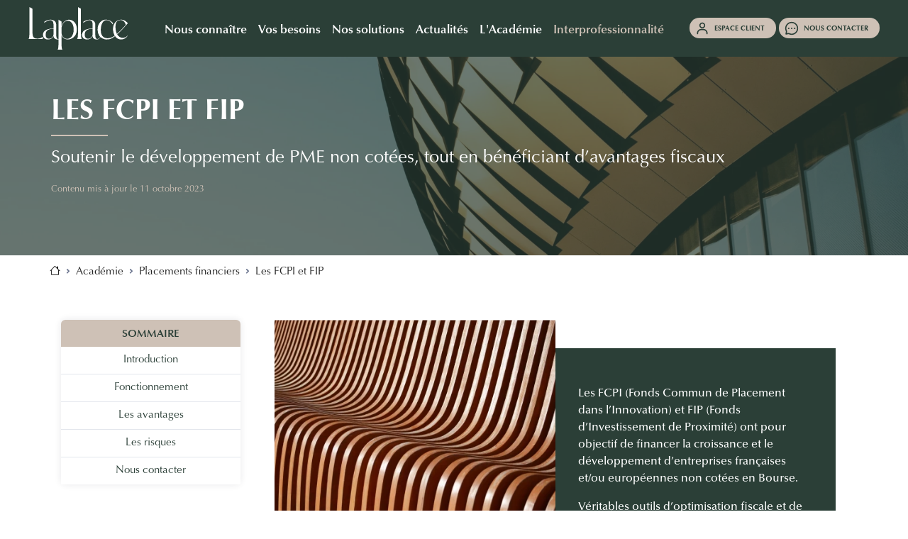

--- FILE ---
content_type: text/html; charset=UTF-8
request_url: https://laplace-groupe.com/academie/placements-financiers/les-fcpi-et-fip
body_size: 127943
content:
<!DOCTYPE html><html lang="fr" dir="ltr"> <head> <meta charset="utf-8"> <meta http-equiv="X-UA-Compatible" content="IE=edge"> <meta name="viewport" content="width=device-width, initial-scale=1, shrink-to-fit=no"> <title>Les FCPI et FIP</title> <meta name="description" content="Soutenir le développement de PME non cotées, tout en bénéficiant d’avantages fiscaux"> <link href="https://laplace-groupe.com/academie/placements-financiers/les-fcpi-et-fip" rel="canonical"> <link href="https://laplace-groupe.com/assets/css/framework" rel="stylesheet" type="text/css"> <link href="https://cdn.jsdelivr.net/npm/bootstrap-icons@1.11.3/font/bootstrap-icons.min.css" rel="stylesheet" type="text/css"> <link href="https://laplace-groupe.com/assets/design/favicons/favicon-192x192.svg" rel="icon" type="image/svg+xml"> <link href="https://laplace-groupe.com/assets/design/favicons/favicon-192x192.svg" rel="apple-touch-icon" type="image/svg+xml"> <link href="https://laplace-groupe.com/assets/design/favicons/favicon-192x192.svg" rel="msapplication-TileImage" type="image/svg+xml"> <link href="https://laplace-groupe.com/favicon.ico" rel="icon" type="image/x-icon"> <link href="https://laplace-groupe.com/favicon.ico" rel="shortcut icon" type="image/x-icon"> <script src="https://js-eu1.hsforms.net/forms/embed/v2.js"></script> <script src="//js-eu1.hs-scripts.com/27038395.js" defer="1" async="1" id="hs-script-loader"></script> <script type="application/ld+json"> { "@context":"https://schema.org", "@type":"WebSite", "name":"Laplace", "url":"https://laplace-groupe.com/" } </script> <script type="application/ld+json"> { "@context": "https://schema.org", "@type": "Organization", "image": "https://laplace-groupe.com/medias/contents/pages/covers/88.webp", "url": "https://laplace-groupe.com/", "logo": "https://laplace-groupe.com/assets/design/logos/laplace-logo.svg", "name": "Laplace", "description": "La référence de la gestion privée depuis plus de 30 ans", "email": "contact@laplace-groupe.com", "telephone": "+33 4 67 04 66 36", "address": { "@type": "PostalAddress", "streetAddress": "939 rue de la Croix Verte", "addressLocality": "Montpellier", "addressCountry": "FR", "postalCode": "34090" } } </script> </head> <body> <noscript><iframe src="https://www.googletagmanager.com/ns.html?id=GTM-NZZJSD5" height="0" width="0" style="display:none;visibility:hidden"></iframe></noscript> <header class="navbar-horizontal lp-bg-primary"> <div id="navbarVerticalCollapse" class="collapse navbar-collapse position-fixed h-100 w-100 lp-bg-primary d-xl-none"> <ul class="list-unstyled mt-6 ms-10 mb-auto"> <li class="nav-item py-1 "> <a class="fw-700" href="#" role="button" data-bs-toggle="collapse" data-bs-target="#menu-145" aria-expanded="false" aria-controls="menu-145">	Nous connaître</a> <div class="collapse" id="menu-145"> <ul class="list-unstyled mt-1 mb-2"> <li><a href="https://laplace-groupe.com/" title="Laplace">Laplace</a></li> <li><a href="https://laplace-groupe.com/nous-connaitre/expertises" title="Nos expertises">Nos expertises</a></li> <li><a href="https://laplace-groupe.com/nous-connaitre/methodologie" title="Notre méthodologie">Notre méthodologie</a></li> <li><a href="https://laplace-groupe.com/nous-connaitre/notre-equipe" title="Notre équipe">Notre équipe dirigeante</a></li> <li><a href="https://laplace-groupe.com/nous-connaitre/distinctions" title="Nos distinctions">Nos distinctions</a></li> <li><a href="https://laplace-groupe.com/implantations-france-metropolitaine" title="Nos implantations">Nos implantations</a></li> <li><a href="https://laplace-groupe.com/nous-connaitre/sponsoring-philanthropie" title="Sponsoring &amp; Philanthropie">Sponsoring &amp; Philanthropie</a></li> </ul> </div> </li> <li class="nav-item py-1 "> <a class="fw-700" href="#" role="button" data-bs-toggle="collapse" data-bs-target="#menu-172" aria-expanded="false" aria-controls="menu-172">	Vos besoins</a> <div class="collapse" id="menu-172"> <ul class="list-unstyled mt-1 mb-2"> <li><a href="https://laplace-groupe.com/vos-besoins/epargner-investir" title="Epargner, investir">Epargner, Investir</a></li> <li><a href="https://laplace-groupe.com/vos-besoins/optimiser-fiscalite" title="Optimiser sa fiscalité">Optimiser sa fiscalité</a></li> <li><a href="https://laplace-groupe.com/vos-besoins/dirigeants-entreprises-professions-liberales" title="Développer, protéger ou transmettre son entreprise">Développer, protéger ou transmettre son entreprise</a></li> <li><a href="https://laplace-groupe.com/vos-besoins/preparer-sa-retraite" title="Préparer sa retraite">Préparer sa retraite</a></li> <li><a href="https://laplace-groupe.com/vos-besoins/transmission-patrimoine" title="Transmettre son patrimoine, protéger mes proches">Transmettre son patrimoine, protéger mes proches</a></li> <li><a href="https://laplace-groupe.com/vos-besoins/partir-etranger" title="Partir à l'étranger">Partir à l'étranger</a></li> </ul> </div> </li> <li class="nav-item py-1 "> <a class="fw-700" href="#" role="button" data-bs-toggle="collapse" data-bs-target="#menu-193" aria-expanded="false" aria-controls="menu-193">	Nos solutions</a> <div class="collapse" id="menu-193"> <ul class="list-unstyled mt-1 mb-2"> <li><a href="https://laplace-groupe.com/nos-solutions" title="Toutes nos solutions">Toutes nos solutions</a></li> <li><a href="https://laplace-groupe.com/nos-solutions/conseil" title="Conseil">Conseil</a></li> <li><a href="https://laplace-groupe.com/nos-solutions/expertises-singulieres" title="Expertises singulières">Expertises singulières</a></li> <li><a href="https://laplace-groupe.com/nos-solutions/multi-family-office" title="Maison Laplace">Maison Laplace</a></li> <li><a href="https://laplace-groupe.com/nos-solutions/placements-financiers" title="Placements financiers">Placements financiers</a></li> <li><a href="https://laplace-groupe.com/nos-solutions/placements-immobiliers/placements-immobiliers" title="Placements immobiliers">Placements immobiliers</a></li> <li><a href="https://laplace-groupe.com/nos-solutions/non-cote-private-equity" title="Non-côté / Private Equity">Non-côté / Private Equity</a></li> <li><a href="https://laplace-groupe.com/nos-solutions/prevoyance" title="Solutions de prévoyance">Solutions de prévoyance</a></li> </ul> </div> </li> <li class="nav-item py-1 "> <a class="fw-700" href="#" role="button" data-bs-toggle="collapse" data-bs-target="#menu-220" aria-expanded="false" aria-controls="menu-220">	Actualités</a> <div class="collapse" id="menu-220"> <ul class="list-unstyled mt-1 mb-2"> <li><a href="https://laplace-groupe.com/actualites/actualites-financieres-et-patrimoniales" title="L'actualité financière et patrimoniale">L'actualité financière et patrimoniale</a></li> <li><a href="https://laplace-groupe.com/actualites/laplace-dans-la-presse/laplace-dans-la-presse" title="Laplace dans la presse">Laplace dans la presse</a></li> <li><a href="https://laplace-groupe.com/actualites/evenements/evenements" title="Evénements">Evénements</a></li> </ul> </div> </li> <li class="nav-item py-1 "> <a class="fw-700" href="#" role="button" data-bs-toggle="collapse" data-bs-target="#menu-232" aria-expanded="false" aria-controls="menu-232">	L'Académie</a> <div class="collapse" id="menu-232"> <ul class="list-unstyled mt-1 mb-2"> <li><a href="https://laplace-groupe.com/actualites/actualite-financiere-et-patrimoniale/concept-du-mois" title="Les concepts">Les concepts</a></li> <li><a href="https://laplace-groupe.com/academie/cas-pratiques-exemples-accompagnements-patrimoniaux" title="Cas pratiques patrimoniaux">Cas pratiques</a></li> <li><a href="https://laplace-groupe.com/actualites/le-petit-fiscal-du-patrimoine" title="Le petit fiscal du Patrimoine">Le petit fiscal du Patrimoine</a></li> <li><a href="https://laplace-groupe.com/academie/contributeurs" title="Nos contributeurs">Nos contributeurs</a></li> <li><a href="https://laplace-groupe.com/academie/expatriation-et-mobilite-internationale" title="Expatriation &amp; international">Expatriation &amp; international</a></li> <li><a href="https://laplace-groupe.com/academie/gestion-patrimoine-des-majeurs-proteges" title="Gestion de patrimoine Majeurs protégés">Majeurs protégés</a></li> <li><a href="https://laplace-groupe.com/academie/dirigeants-entreprises" title="Gestion de patrimoine dirigeants d'entreprise">Dirigeants d'entreprise</a></li> <li><a href="https://laplace-groupe.com/academie/family-office-250" title="Family Office">Family Office</a></li> <li><a href="https://laplace-groupe.com/academie/sportifs-professionnels" title="Sportifs professionnels">Sportifs professionnels</a></li> <li><a href="https://laplace-groupe.com/academie/placements-financiers" title="Placements financiers">Placements financiers</a></li> <li><a href="https://laplace-groupe.com/academie/placements-immobiliers" title="Placements immobiliers">Placements immobiliers</a></li> <li><a href="https://laplace-groupe.com/academie/fiscalite" title="Fiscalité">Fiscalité</a></li> <li><a href="https://laplace-groupe.com/academie/protection-de-la-famille" title="Protection de la famille">Protection de la famille</a></li> <li><a href="https://laplace-groupe.com/academie/succession-transmission" title="Succession &amp; transmission">Succession &amp; transmission</a></li> <li><a href="https://laplace-groupe.com/academie/isr-investissement-responsable" title="ISR et durabilité">ISR et durabilité</a></li> <li><a href="https://laplace-groupe.com/academie/investir-au-luxembourg" title="Investir au Luxembourg">Le Luxembourg</a></li> </ul> </div> </li> <li class="nav-item py-1 mt-2"> <a class="fw-700 lp-bg-secondary px-3 rounded rounded-1 lp-text-primary" href="https://laplace-groupe.com/interprofessionnalite" title="Interprofessionnalité">Interprofessionnalité</a> </li> <li class="nav-item py-1 "> <a class="fw-700" href="https://laplace-groupe.com/nous-connaitre/nous-rejoindre" title="Nous rejoindre">Nous rejoindre</a> </li> </ul> <div class="ms-5 me-7 mt-10"> <a href="#" class="d-flex align-items-center justify-content-center d-block d-md-none lp-text-primary lp-bg-secondary lp-bg-primary-hover px-3 py-1 my-2 lp-text-primary lp-text-light-hover text-uppercase text-decoration-none fs--1 fw-700 rounded-pill lh-1" data-bs-toggle="modal" data-bs-target="#espace-client"> <img src="/assets/design/icons/icon-header-clients.svg" width="20" height="20" class="me-2">Espace client</a> <a href="#form__contact" class="d-flex align-items-center justify-content-center d-block d-md-none lp-text-primary lp-bg-secondary lp-bg-primary-hover lp-text-light-hover px-3 py-1 my-2 text-uppercase text-decoration-none fs--1 fw-700 rounded-pill"> <img src="/assets/design/icons/icon-header-contact.svg" width="20" height="20" class="me-2">Nous contacter</a> </div> </div> <nav class="navbar navbar-expand-xl navbar-top d-flex justify-content-between justify-content-md-start" id="navbarTop" data-move-target="#navbarVerticalNav"> <div class="navbar-logo navbar-top-left"> <button class="btn navbar-toggler icon-header-burger" type="button" data-bs-toggle="collapse" data-bs-target="#navbarVerticalCollapse" aria-controls="navbarVerticalCollapse" aria-expanded="false" aria-label="Navigation mobile"></button> </div> <a href="/" class="navbar-brand"> <img src="/assets/design/logos/laplace-logo.svg" class="" alt="" height="60"> </a> <div class="collapse navbar-collapse navbar-top-collapse order-1 order-lg-0 justify-content-center" id="navbarTopCollapse"> <ul class="navbar-nav navbar-nav-top align-items-center" data-dropdown-on-hover="data-dropdown-on-hover"> <li class="nav-item "> <a class="nav-link dropdown-toggle" href="https://laplace-groupe.com/nous-connaitre/laplace" title="Nous connaître " role="button" data-bs-toggle="dropdown" data-bs-display="static" data-bs-auto-close="outside" aria-haspopup="true" aria-expanded="false">Nous connaître</a> <ul class="dropdown-menu dropdown-menu-card menu-3x lp-bg-primary py-0 border-0 shadow-lg"> <div class="d-flex align-items-start border-0 scrollbar pb-4 trigger-hide"> <div class="container-items-menu py-4 px-2"> <div class="d-flex align-items-start"> <div class="column-items-menu"> <div class="mb-3"> <div class="dropdown-item-group"> <a class="head-link dropdown-item-title" href="https://laplace-groupe.com/"> <span>Nous connaître</span></a> </div> <a class="dropdown-link" href="https://laplace-groupe.com/" title="Laplace">Laplace</a> <a class="dropdown-link" href="https://laplace-groupe.com/nous-connaitre/expertises" title="Nos expertises">Nos expertises</a> <a class="dropdown-link" href="https://laplace-groupe.com/nous-connaitre/methodologie" title="Notre méthodologie">Notre méthodologie</a> <a class="dropdown-link" href="https://laplace-groupe.com/nous-connaitre/notre-equipe" title="Notre équipe">Notre équipe dirigeante</a> <a class="dropdown-link" href="https://laplace-groupe.com/nous-connaitre/distinctions" title="Nos distinctions">Nos distinctions</a> <a class="dropdown-link" href="https://laplace-groupe.com/nous-connaitre/sponsoring-philanthropie" title="Sponsoring et Philanthropie">Sponsoring et Philanthropie</a> </div> </div> <div class="column-items-menu"> <div class="mb-3"> <div class="dropdown-item-group"> <a class="head-link dropdown-item-title" href="https://laplace-groupe.com/implantations-france-metropolitaine"> <span>Nos implantations</span></a> </div> <a class="dropdown-link" href="https://laplace-groupe.com/implantations-france-metropolitaine" title="Nos implantations en France métropolitaine">France métropolitaine</a> <a class="dropdown-link" href="https://laplace-groupe.com/nous-connaitre/implantations-internationales" title="Nos implantations en outre-mer et à l'international">International &amp; Outre-Mer</a> </div> <div class=""> <div class="dropdown-item-group"> <a class="head-link dropdown-item-title" href="https://laplace-groupe.com/interprofessionnalite"> <span>L'interprofessionnalité</span></a> </div> </div> <div class=""> <div class="dropdown-item-group"> <a class="head-link dropdown-item-title" href="https://laplace-groupe.com/nous-connaitre/nous-rejoindre"> <span>Nous rejoindre</span></a> </div> </div> </div> </div> </div> <div class="container-cta-menu py-4 px-2"> <div class="border border-1 border-white rounded-2 mt-3 me-4 p-5 text-white text-center lp-bg-secondary-hover"> <img src="/medias/navtools/menus/1.webp" class="img-fluid rounded-2"> <a href="https://laplace-groupe.com/implantations-france-metropolitaine" class="btn lp-bg-secondary lp-text-primary text-uppercase rounded-0 fs--1 mt-3" title="Découvrir nos implantations" role="button">Découvrir nos implantations</a> </div> </div> </div> </ul> </li> <li class="nav-item "> <a class="nav-link dropdown-toggle" href="https://laplace-groupe.com/vos-besoins/vos-besoins" title="Vos besoins" role="button" data-bs-toggle="dropdown" data-bs-display="static" data-bs-auto-close="outside" aria-haspopup="true" aria-expanded="false">Vos besoins</a> <ul class="dropdown-menu dropdown-menu-card menu-2x lp-bg-primary py-0 border-0 shadow-lg"> <div class="d-flex align-items-start border-0 scrollbar pb-4 trigger-hide"> <div class="container-items-menu py-4 px-2"> <div class="d-flex align-items-start"> <div class="column-items-menu"> <div class="mb-3"> <div class="dropdown-item-group"> <a class="head-link dropdown-item-title" href="https://laplace-groupe.com/vos-besoins/vos-besoins"> <span>Vos besoins</span></a> </div> <a class="dropdown-link" href="https://laplace-groupe.com/vos-besoins/epargner-investir" title="Épargner, Investir">Épargner, Investir</a> <a class="dropdown-link" href="https://laplace-groupe.com/vos-besoins/optimiser-fiscalite" title="Optimiser sa fiscalité">Optimiser sa fiscalité</a> <a class="dropdown-link" href="https://laplace-groupe.com/vos-besoins/dirigeants-entreprises-professions-liberales" title="Développer, protéger ou transmettre son entreprise">Développer, protéger ou transmettre son entreprise</a> <a class="dropdown-link" href="https://laplace-groupe.com/vos-besoins/preparer-sa-retraite" title="Préparer sa retraite">Préparer sa retraite</a> <a class="dropdown-link" href="https://laplace-groupe.com/vos-besoins/transmission-patrimoine" title="Transmettre son patrimoine, protéger ses proches">Transmettre son patrimoine, protéger ses proches</a> <a class="dropdown-link" href="https://laplace-groupe.com/vos-besoins/partir-etranger" title="Partir à l'étranger">Partir à l'étranger</a> </div> </div> </div> </div> <div class="container-cta-menu py-4 px-2"> <div class="border border-1 border-white rounded-2 mt-3 me-4 p-5 text-white text-center lp-bg-secondary-hover"> <img src="/medias/navtools/menus/2.webp" class="img-fluid rounded-2"> <a href="https://laplace-groupe.com/nos-solutions/conseil/bilan-patrimonial" class="btn lp-bg-secondary lp-text-primary text-uppercase rounded-0 fs--1 mt-3" title="" role="button">Réaliser un bilan patrimonial</a> </div> </div> </div> </ul> </li> <li class="nav-item "> <a class="nav-link dropdown-toggle" href="https://laplace-groupe.com/nos-solutions" title="Nos solutions" role="button" data-bs-toggle="dropdown" data-bs-display="static" data-bs-auto-close="outside" aria-haspopup="true" aria-expanded="false">Nos solutions</a> <ul class="dropdown-menu dropdown-menu-card menu-4x lp-bg-primary py-0 border-0 shadow-lg"> <div class="d-flex align-items-start border-0 scrollbar pb-4 trigger-hide"> <div class="container-items-menu py-4 px-2"> <div class="d-flex align-items-start"> <div class="column-items-menu"> <div class=""> <div class="dropdown-item-group"> <a class="head-link dropdown-item-title" href="https://laplace-groupe.com/nos-solutions"> <span>Nos solutions</span></a> </div> </div> <div class="mb-3"> <div class="dropdown-item-group"> <a class="head-link dropdown-item-title" href="https://laplace-groupe.com/nos-solutions/conseil"> <span>Conseil</span></a> </div> <a class="dropdown-link" href="https://laplace-groupe.com/nos-solutions/conseil/bilan-patrimonial" title="Bilan patrimonial">Bilan patrimonial</a> <a class="dropdown-link" href="https://laplace-groupe.com/nos-solutions/conseil/strategie-patrimoniale" title="Conseil patrimonial &amp; social">Conseil patrimonial &amp; social</a> <a class="dropdown-link" href="https://laplace-groupe.com/nos-solutions/conseil/investir-luxembourg" title="Conseil et ingénierie financière au Luxembourg">Conseil et ingénierie financière luxembourgeoise</a> </div> <div class="mb-3"> <div class="dropdown-item-group"> <a class="head-link dropdown-item-title" href="https://laplace-groupe.com/nos-solutions/expertises-singulieres"> <span>Expertises</span><br><span>singulières</span></a> </div> <a class="dropdown-link" href="https://laplace-groupe.com/nos-solutions/expertises-singulieres/dirigeants-entreprise" title="Dirigeants d'entreprise">Dirigeants d'entreprise</a> <a class="dropdown-link" href="https://laplace-groupe.com/nos-solutions/expertises-singulieres/francais-expatries" title="Français expatriés">Français expatriés </a> <a class="dropdown-link" href="https://laplace-groupe.com/nos-solutions/expertises-singulieres/majeurs-proteges" title="Majeurs protégés">Majeurs protégés</a> <a class="dropdown-link" href="https://laplace-groupe.com/nos-solutions/expertises-singulieres/associations-et-fondations" title="Associations et fondations">Associations et fondations</a> </div> <div class=""> <div class="dropdown-item-group"> <a class="head-link dropdown-item-title" href="https://laplace-groupe.com/nos-solutions/expertises-singulieres/sportifs-professionnels"> <span>Laplace Sport</span></a> </div> </div> <div class=""> <div class="dropdown-item-group"> <a class="head-link dropdown-item-title" href="https://laplace-groupe.com/nos-solutions/multi-family-office"> <span>Maison Laplace</span></a> </div> </div> </div> <div class="column-items-menu"> <div class="mb-3"> <div class="dropdown-item-group"> <a class="head-link dropdown-item-title" href="https://laplace-groupe.com/nos-solutions/placements-financiers"> <span>Placements</span><br><span>financiers</span></a> </div> <a class="dropdown-link" href="https://laplace-groupe.com/nos-solutions/placements-financiers/assurance-vie" title="Contrats d'assurance-vie">Contrats d'assurance-vie</a> <a class="dropdown-link" href="https://laplace-groupe.com/nos-solutions/placements-financiers/contrat-capitalisation" title="Contrats de capitalisation">Contrats de capitalisation</a> <a class="dropdown-link" href="https://laplace-groupe.com/nos-solutions/placements-financiers/retraite" title="Solutions retraite">Solutions retraite</a> <a class="dropdown-link" href="https://laplace-groupe.com/nos-solutions/placements-financiers/compte-titres" title="Comptes-titres">Comptes-titres</a> <a class="dropdown-link" href="https://laplace-groupe.com/nos-solutions/placements-financiers/pea-plan-epargne-actions" title="PEA - Plan d'épargne en actions">PEA - Plan d'épargne en actions</a> <a class="dropdown-link" href="https://laplace-groupe.com/nos-solutions/placements-financiers/plan-epargne-actions-pme-eti" title="PEA - PME / ETI">PEA - PME / ETI</a> <a class="dropdown-link" href="https://laplace-groupe.com/nos-solutions/placements-financiers/mandats-gestion" title="Mandats de gestion">Mandats de gestion</a> <a class="dropdown-link" href="https://laplace-groupe.com/nos-solutions/placements-financiers/produits-structures" title="Produits structurés">Produits structurés</a> </div> <div class="mb-3"> <div class="dropdown-item-group"> <a class="head-link dropdown-item-title" href="https://laplace-groupe.com/nos-solutions/placements-immobiliers/placements-immobiliers"> <span>Placements</span><br><span>immobiliers</span></a> </div> <a class="dropdown-link" href="https://laplace-groupe.com/nos-solutions/placements-immobiliers/scpi-opci" title="SCPI / OPCI">SCPI / OPCI </a> <a class="dropdown-link" href="https://laplace-groupe.com/nos-solutions/placements-immobiliers/immobilier-locatif" title="Immobilier locatif">Immobilier locatif</a> <a class="dropdown-link" href="https://laplace-groupe.com/nos-solutions/placements-immobiliers/offre-immobiliere" title="Notre offre immobilière">Notre offre immobilière</a> <a class="dropdown-link" href="https://laplace-groupe.com/nos-solutions/placements-immobiliers/credit-immobilier" title="Offre crédit immobilier">Offre crédit immobilier</a> </div> </div> <div class="column-items-menu"> <div class="mb-3"> <div class="dropdown-item-group"> <a class="head-link dropdown-item-title" href="https://laplace-groupe.com/nos-solutions/non-cote-private-equity"> <span>Non-coté /</span><br><span>Private Equity</span></a> </div> <a class="dropdown-link" href="https://laplace-groupe.com/nos-solutions/non-cote-private-equity/non-cote" title="Non côté">Non coté</a> <a class="dropdown-link" href="https://laplace-groupe.com/nos-solutions/non-cote-private-equity/fonds-de-dette-privee" title=" Fonds de Dette Privée"> Fonds de Dette Privée</a> <a class="dropdown-link" href="https://laplace-groupe.com/nos-solutions/non-cote-private-equity/infrastructures" title="Infrastructures">Infrastructures</a> <a class="dropdown-link" href="https://laplace-groupe.com/nos-solutions/non-cote-private-equity/fonds-de-lbo-capital-transmission" title="Fonds de LBO - Capital Transmission">Fonds de LBO - Capital Transmission</a> </div> <div class="mb-3"> <div class="dropdown-item-group"> <a class="head-link dropdown-item-title" href="https://laplace-groupe.com/nos-solutions/prevoyance"> <span>Solutions de</span><br><span>prévoyance</span></a> </div> <a class="dropdown-link" href="https://laplace-groupe.com/nos-solutions/prevoyance/sante-individuelle" title="Santé individuelle">Santé individuelle</a> <a class="dropdown-link" href="https://laplace-groupe.com/nos-solutions/prevoyance/sante-collective" title="Santé collective">Santé collective</a> <a class="dropdown-link" href="https://laplace-groupe.com/nos-solutions/prevoyance/prevoyance-individuelle" title="Prévoyance individuelle">Prévoyance individuelle</a> <a class="dropdown-link" href="https://laplace-groupe.com/nos-solutions/prevoyance/prevoyance-collective" title="Prévoyance collective">Prévoyance collective</a> <a class="dropdown-link" href="https://laplace-groupe.com/nos-solutions/prevoyance/prevoyance-international" title="Prévoyance à l'international">Prévoyance à l'international</a> </div> </div> </div> </div> <div class="container-cta-menu py-4 px-2"> <div class="border border-1 border-white rounded-2 mt-3 me-4 p-5 text-white text-center lp-bg-secondary-hover"> <img src="/medias/navtools/menus/3.webp" class="img-fluid rounded-2"> <a href="#form__contact" class="btn lp-bg-secondary lp-text-primary text-uppercase rounded-0 fs--1 mt-3" title="Prendre contact avec un conseiller" role="button">Prendre contact avec un conseiller</a> </div> </div> </div> </ul> </li> <li class="nav-item "> <a class="nav-link dropdown-toggle" href="https://laplace-groupe.com/actualites" title="Actualités" role="button" data-bs-toggle="dropdown" data-bs-display="static" data-bs-auto-close="outside" aria-haspopup="true" aria-expanded="false">Actualités</a> <ul class="dropdown-menu dropdown-menu-card menu-2x lp-bg-primary py-0 border-0 shadow-lg"> <div class="d-flex align-items-start border-0 scrollbar pb-4 trigger-hide"> <div class="container-items-menu py-4 px-2"> <div class="d-flex align-items-start"> <div class="column-items-menu"> <div class="mb-3"> <div class="dropdown-item-group"> <a class="head-link dropdown-item-title" href="https://laplace-groupe.com/actualites/actualites-financieres-et-patrimoniales"> <span>L’actualité financière</span><br><span>et patrimoniale</span></a> </div> <a class="dropdown-link" href="https://laplace-groupe.com/actualites/inscription-newsletter" title="Newsletter Laplace">Recevoir nos publications</a> </div> <div class="mb-3"> <div class="dropdown-item-group"> <a class="head-link dropdown-item-title" href="https://laplace-groupe.com/actualites/laplace-dans-la-presse/laplace-dans-la-presse"> <span>Laplace dans la Presse</span></a> </div> <a class="dropdown-link" href="https://laplace-groupe.com/actualites/la-presse-en-parle" title="La presse en parle">La presse en parle</a> <a class="dropdown-link" href="https://laplace-groupe.com/actualites/nos-communiques" title="Communiqués de presse">Communiqués de presse</a> </div> <div class="mb-3"> <div class="dropdown-item-group"> <a class="head-link dropdown-item-title" href="https://laplace-groupe.com/actualites/evenements/evenements"> <span>Événements</span></a> </div> <a class="dropdown-link" href="https://laplace-groupe.com/actualites/evenements-a-venir" title="Événements à venir">Événements à venir</a> <a class="dropdown-link" href="https://laplace-groupe.com/actualites/retour-sur-les-evenements" title="Retours sur les événements">Retour sur les événements</a> </div> </div> </div> </div> <div class="container-cta-menu py-4 px-2"> <div class="border border-1 border-white rounded-2 mt-3 me-4 p-5 text-white text-center lp-bg-secondary-hover"> <img src="/medias/navtools/menus/4.webp" class="img-fluid rounded-2"> <a href="https://laplace-groupe.com/academie/fiscalite/le-petit-fiscal-du-patrimoine" class="btn lp-bg-secondary lp-text-primary text-uppercase rounded-0 fs--1 mt-3" title="Découvrir le Petit Fiscal du Patrimoine" role="button">Découvrir le Petit Fiscal du Patrimoine</a> </div> </div> </div> </ul> </li> <li class="nav-item "> <a class="nav-link dropdown-toggle" href="https://laplace-groupe.com/academie" title="L'académie" role="button" data-bs-toggle="dropdown" data-bs-display="static" data-bs-auto-close="outside" aria-haspopup="true" aria-expanded="false">L'Académie</a> <ul class="dropdown-menu dropdown-menu-card menu-4x lp-bg-primary py-0 border-0 shadow-lg"> <div class="d-flex align-items-start border-0 scrollbar pb-4 trigger-hide"> <div class="container-items-menu py-4 px-2"> <div class="d-flex align-items-start"> <div class="column-items-menu"> <div class="mb-3"> <div class="dropdown-item-group"> <a class="head-link dropdown-item-title" href="https://laplace-groupe.com/academie"> <span>L'Académie</span></a> </div> <a class="dropdown-link" href="https://laplace-groupe.com/actualites/actualite-financiere-et-patrimoniale/concept-du-mois" title="Les concepts du mois">Le concept du mois</a> <a class="dropdown-link" href="https://laplace-groupe.com/academie/cas-pratiques-exemples-accompagnements-patrimoniaux" title="Cas pratiques patrimoniaux">Cas pratiques patrimoniaux</a> <a class="dropdown-link" href="https://laplace-groupe.com/academie/contributeurs" title="Nos contributeurs">Nos contributeurs</a> <a class="dropdown-link" href="https://laplace-groupe.com/academie/fiscalite/le-petit-fiscal-du-patrimoine" title="Le petit fiscal du Patrimoine">Le petit fiscal du Patrimoine</a> </div> <div class=""> <div class="dropdown-item-group"> <a class="head-link dropdown-item-title" href="https://laplace-groupe.com/academie/expatriation-et-mobilite-internationale"> <span>Expatriation</span><br><span>& International</span></a> </div> </div> <div class=""> <div class="dropdown-item-group"> <a class="head-link dropdown-item-title" href="https://laplace-groupe.com/academie/gestion-patrimoine-des-majeurs-proteges"> <span>Les majeurs</span><br><span>protégés</span></a> </div> </div> <div class=""> <div class="dropdown-item-group"> <a class="head-link dropdown-item-title" href="https://laplace-groupe.com/academie/dirigeants-entreprises"> <span>Dirigeants</span><br><span>d'entreprises</span></a> </div> </div> </div> <div class="column-items-menu"> <div class=""> <div class="dropdown-item-group"> <a class="head-link dropdown-item-title" href="https://laplace-groupe.com/academie/sportifs-professionnels"> <span>Sportifs</span><br><span>professionnels</span></a> </div> </div> <div class=""> <div class="dropdown-item-group"> <a class="head-link dropdown-item-title" href="https://laplace-groupe.com/academie/family-office-250"> <span>Family Office </span></a> </div> </div> <div class=""> <div class="dropdown-item-group"> <a class="head-link dropdown-item-title" href="https://laplace-groupe.com/academie/protection-de-la-famille"> <span>Protection</span><br><span>de la famille </span></a> </div> </div> <div class=""> <div class="dropdown-item-group"> <a class="head-link dropdown-item-title" href="https://laplace-groupe.com/academie/fiscalite"> <span>Fiscalité</span></a> </div> </div> <div class=""> <div class="dropdown-item-group"> <a class="head-link dropdown-item-title" href="https://laplace-groupe.com/academie/succession-transmission"> <span>Succession</span><br><span>& transmission</span></a> </div> </div> </div> <div class="column-items-menu"> <div class=""> <div class="dropdown-item-group"> <a class="head-link dropdown-item-title" href="https://laplace-groupe.com/academie/placements-financiers"> <span>Placements</span><br><span>financiers</span></a> </div> </div> <div class=""> <div class="dropdown-item-group"> <a class="head-link dropdown-item-title" href="https://laplace-groupe.com/academie/placements-immobiliers"> <span>Placements</span><br><span>immobiliers</span></a> </div> </div> <div class=""> <div class="dropdown-item-group"> <a class="head-link dropdown-item-title" href="https://laplace-groupe.com/academie/epargne-retraite-salariale-prevoyance"> <span>Épargne retraite &</span><br><span>salariale, prévoyance</span></a> </div> </div> <div class=""> <div class="dropdown-item-group"> <a class="head-link dropdown-item-title" href="https://laplace-groupe.com/academie/isr-investissement-responsable"> <span>ISR et durabilité</span></a> </div> </div> <div class=""> <div class="dropdown-item-group"> <a class="head-link dropdown-item-title" href="https://laplace-groupe.com/academie/investir-au-luxembourg"> <span>Luxembourg</span></a> </div> </div> </div> </div> </div> <div class="container-cta-menu py-4 px-2"> <div class="border border-1 border-white rounded-2 mt-3 me-4 p-5 text-white text-center lp-bg-secondary-hover"> <img src="/medias/navtools/menus/5.webp" class="img-fluid rounded-2"> <a href="https://laplace-groupe.com/academie" class="btn lp-bg-secondary lp-text-primary text-uppercase rounded-0 fs--1 mt-3" title="" role="button">Entrer dans l'Académie</a> </div> </div> </div> </ul> </li> <li class="nav-item nav-item-special"> <a class="nav-link dropdown-toggle" href="https://laplace-groupe.com/interprofessionnalite" title="Interprofessionnalité" role="button" data-bs-toggle="dropdown" data-bs-display="static" data-bs-auto-close="outside" aria-haspopup="true" aria-expanded="false">Interprofessionnalité</a> <ul class="dropdown-menu dropdown-menu-card menu-2x lp-bg-primary py-0 border-0 shadow-lg"> <div class="d-flex align-items-start border-0 scrollbar pb-4 trigger-hide"> <div class="container-items-menu py-4 px-2"> <div class="d-flex align-items-start"> <div class="column-items-menu"> <div class="mb-3"> <div class="dropdown-item-group"> <a class="head-link dropdown-item-title" href="https://laplace-groupe.com/interprofessionnalite"> <span>Interprofessionnalité</span></a> </div> <a class="dropdown-link" href="https://laplace-groupe.com/interprofessionalite/laplace-un-partenaire-historique" title="Laplace, un partenaire historique">Laplace, un partenaire historique</a> <a class="dropdown-link" href="https://laplace-groupe.com/interprofessionalite/la-structuration-de-vos-cabinets" title="La structuration de vos cabinets">La structuration de vos cabinets</a> <a class="dropdown-link" href="https://laplace-groupe.com/interprofessionalite/la-formation-de-vos-collaborateurs" title="La formation de vos collaborateurs">La formation de vos collaborateurs</a> <a class="dropdown-link" href="https://laplace-groupe.com/interprofessionalite/laccompagnement-de-vos-collaborateurs" title="L'accompagnement de vos collaborateurs">L'accompagnement de vos collaborateurs</a> </div> <div class=""> <div class="dropdown-item-group"> <a class="head-link dropdown-item-title" href="https://laplace-groupe.com/interprofessionalite/lactualite-financiere-et-patrimoniale-dediee-aux-professionnels-du-droit-et-du-chiffre"> <span>Actualité financière</span></a> </div> </div> <div class=""> <div class="dropdown-item-group"> <a class="head-link dropdown-item-title" href="https://laplace-groupe.com/academie"> <span>L'Académie</span></a> </div> </div> </div> </div> </div> <div class="container-cta-menu py-4 px-2"> <div class="border border-1 lp-border-primary rounded-2 mt-3 me-4 p-5 text-white text-center lp-bg-primary-hover"> <img src="/medias/navtools/menus/55.webp" class="img-fluid rounded-2"> <a href="#form__interpro" class="btn lp-bg-primary lp-text-secondary text-uppercase rounded-0 fs--1 mt-3" title="" role="button">Prendre contact avec un chargé de partenariat</a> </div> </div> </div> </ul> </li> </ul> </div> <div class="navbar-top-right d-none d-md-block flex-md-grow-1 flex-xl-grow-0 flex-xl-shrink-1 text-end"> <a href="#" class="icon-header-clients lp-text-primary lp-bg-secondary lp-bg-primary-hover px-3 py-2 lp-text-primary lp-text-light-hover text-uppercase text-decoration-none fs--2 fw-700 rounded-pill" data-bs-toggle="modal" data-bs-target="#espace-client">	Espace client</a> <a href="#form__contact" class="icon-header-contact lp-text-primary lp-bg-secondary lp-bg-primary-hover lp-text-light-hover px-3 py-2 text-uppercase text-decoration-none fs--2 fw-700 rounded-pill">	Nous contacter</a> </div> <a href="#form__contact" class="d-md-none text-decoration-none me-3"> <img src="/assets/design/icons/icon-header-contact-hover.svg" width="25" height="25"></a> </nav> </header> <main class="main"> <div class="cover-container cover-half"> <div class="cover-background-overlay"></div> <div class="cover-background" style="background-image:url(/medias/publications/academy/678/cover.webp);"></div> </div> <div class="container-fluid"> <div class="row cover-text cover-half"> <div class="col-12 px-4 px-sm-6 px-md-10"> <div class="underlined"> <h1> Les FCPI et FIP <span class="h3">Soutenir le développement de PME non cotées, tout en bénéficiant d’avantages fiscaux</span> </h1> </div> </div> <div class="d-none d-md-block col-12 px-4 px-sm-6 px-md-10 pt-7 lp-text-secondary fs--1"> Contenu mis à jour le 11 octobre 2023 </div> </div> </div> <div class="container"> <div class="row d-block d-md-none "> <div class="col-12 pb-3 pe-3 lp-text-primary fs--1 text-end"> Contenu mis à jour le 11 octobre 2023 </div> </div> </div> <div class="container container-breadcrumb d-none d-md-block"> <div class="row"> <div class="col-12 pb-6 ps-0"> <nav aria-label="breadcrumb"> <ol class="breadcrumb" itemscope itemtype="https://schema.org/BreadcrumbList"> <li class="breadcrumb-item"><i class="bi bi-house"></i></li> <li class="breadcrumb-item" itemprop="itemListElement" itemscope itemtype="https://schema.org/ListItem"> <a href="https://laplace-groupe.com/academie" title="Académie" itemprop="item"> <span itemprop="name">Académie</span> </a> <meta itemprop="position" content="1" /> </li> <li class="breadcrumb-item" itemprop="itemListElement" itemscope itemtype="https://schema.org/ListItem"> <a href="https://laplace-groupe.com/academie/placements-financiers" title="Placements financiers" itemprop="item"> <span itemprop="name">Placements financiers</span> </a> <meta itemprop="position" content="2" /> </li> <li class="breadcrumb-item active" aria-current="page" itemprop="itemListElement" itemscope itemtype="https://schema.org/ListItem"> <span itemprop="name">Les FCPI et FIP</span> <meta itemprop="position" content="3" /> </li> </ol> </nav> </div> </div> </div><div class="container"> <div class="row"> <div class="col-12 col-md-3 col-lg-3 col-xl-3 d-none d-md-block"> <div id="academy-summary" class="h-100 flex-column align-items-stretch"> <div class="rounded-3 shadow-md mb-8 mb-md-3 position-md-sticky top-120"> <div class="text-center lp-bg-secondary lp-text-primary fw-600 rounded-top py-2">SOMMAIRE</div> <div class="text-center"> <ul class="list-group list-group-flush"> <li class="list-group-item"><a href="#e72beb21" title="Introduction" class="lp-text-primary">Introduction</a></li> <li class="list-group-item"><a href="#60394088" title="Fonctionnement " class="lp-text-primary">Fonctionnement </a></li> <li class="list-group-item"><a href="#078137a4" title="Les avantages" class="lp-text-primary">Les avantages</a></li> <li class="list-group-item"><a href="#77135adf" title="Les risques" class="lp-text-primary">Les risques</a></li> <li class="list-group-item"><a href="#ee0735bf" title="Nous contacter" class="lp-text-primary">Nous contacter</a></li> </ul> </div> </div> </div> </div> <div class="col-12 col-md-9 col-lg-9 col-xl-9"> <a id="e72beb21"></a> <div class="block-container"><div class="container mb-6"> <div class="row g-0"> <div class="col-12 col-lg-6"> <div class="position-relative z-1"> <img src="/medias/publications/academy/678/e72beb21_1_1.webp" class="img-fluid"> </div> </div> <div class="col-12 col-lg-6 offset-lg-0"> <div class="position-relative h-100 lp-bg-primary mt-lg-6 ms-lg-n6 z-0"> <div class="d-flex align-items-center h-100"> <div class="p-4 ps-0 ps-sm-4 p-lg-0 py-lg-4 mx-5 ms-lg-10 me-lg-6"> <div class="mt-2 d-flex flex-column"> <p>Les FCPI (Fonds Commun de Placement dans l’Innovation) et FIP (Fonds d’Investissement de Proximité) ont pour objectif de financer la croissance et le développement d’entreprises françaises et/ou européennes non cotées en Bourse.</p><p>Véritables outils d’optimisation fiscale et de diversification patrimoniale, les FCPI et FIP permettent d’investir dans le <a href="https://laplace-groupe.com/nos-solutions/non-cote-private-equity" target="_blank">non coté</a>, classe d’actifs généralement destinée aux investisseurs institutionnels.</p> <div class="mt-auto text-end cta-lg"> </div> </div> </div> </div> </div> </div> </div> </div></div> <a id="60394088"></a> <div class="block-container"><div class="container "> <div class="row d-flex-lg align-items-start"> <div class="col-12 h-100"> <div class="p-4 px-8 px-md-10 px-lg-15"> <div class=""> <div class="block-header"><div class="underlined"><h2>Le fonctionnement des FIP et FCPI</h2></div></div> </div> <div class="mt-2 d-flex flex-column"> <h3>Soutenir le développement des entreprises non cotées</h3><p>Les FIP et FCPI investissent dans des titres non cotés en Bourse. Ils ont pour objectif de financer le développement d’entreprises non cotées à caractère innovant et/ou orientées sur des secteurs offrant des perspectives de croissance attractives tels que l’énergie, la santé ou encore les technologies de l’information. </p><p>Alors que les FCPI ont vocation à investir dans des sociétés ayant leur siège social dans l’Union Européenne, les FIP sont soumis à une contrainte géographique complémentaire, à savoir privilégier des PME françaises implantées en régions et considérées comme porteuses économiquement telles que l’Ile-de-France, la région Auvergne-Rhône-Alpes et la Provence-Alpes-Côte-d’Azur ou encore la Corse.</p> <div class="mt-auto text-end cta-lg"> </div> </div> </div> </div> </div> </div></div> <a id="90895796"></a> <div class="block-container"><div class="container"> <div class="row d-flex-lg align-items-start"> <div class="col-12 d-lg-none"> </div> <div class="col-12 col-lg-7 h-100"> <div class="p-4 me-lg-2 "> <div class="d-none d-lg-block"> </div> <div class="mt-2 d-flex flex-column"> <h3>Bénéficier de l’expertise de professionnels</h3><p>Le principe qui préside à la gestion des FCPI et des FIP est la diversification du risque. Ces fonds investissent sur un certain nombre d’entreprises, opérant sur différents secteurs économiques, connexes ou non.</p><p>Leur gestion est confiée à des professionnels spécialisés. Les gérants ont ainsi une approche très sélective qui les amène à rencontrer les entreprises, étudier leurs business plans et les conditions de marché de chacune de leur &nbsp;&#171;&nbsp;cible&nbsp;&#187;&nbsp; afin de déterminer s’ils vont y investir et dans quelles proportions.</p><p>Le risque est ainsi réparti sur plusieurs secteurs et plusieurs entreprises, afin d’optimiser les perspectives de valorisation du fonds.</p> <div class="mt-auto text-end cta-lg"> </div> </div> </div> </div> <div class="col-12 col-lg-5 h-100"> <div class="p-0"> <img src="/medias/publications/academy/678/90895796_1_2.webp" class="img-fluid"> </div> </div> </div> </div></div> <a id="7889ed00"></a> <div class="block-container"><div class="container "> <div class="row d-flex-lg align-items-start"> <div class="col-12 h-100"> <div class="p-4 px-8 px-md-10 px-lg-15"> <div class=""> </div> <div class="mt-2 d-flex flex-column"> <h3>Profiter d’une réduction d’impôt</h3><p>En contrepartie d’une période de blocage des fonds (au maximum 10 ans et parfois prorogeables, selon les produits), d’un risque de liquidité et d’un risque de perte importante en capital, les FCPI et les FIP présentent des avantages fiscaux attractifs&nbsp;:</p><ul><li>Une réduction immédiate de l'impôt sur le revenu&nbsp;: pour un montant égal à 18&nbsp% du montant investi (dans la limite de 2 160&nbsp;&euro; pour une personne seule ou 4 320&nbsp;&euro; pour un couple marié ou pacsé) (Le taux est de 38% pour le FIP Corse).</li><li>L’exonération d’impôt sur les plus-values éventuelles réalisées à l’échéance du produit (hors prélèvements sociaux).</li></ul><p>Pour bénéficier de ces avantages fiscaux, le souscripteur doit prendre l'engagement de conserver ses parts du FCPI ou FIP au moins 5 ans à compter de la souscription. Ce délai est un délai &nbsp;&#171;&nbsp;fiscal&nbsp;&#187;&nbsp;. La période de blocage des fonds correspondant à la durée de vie du fonds est bien souvent supérieure.</p><p>Les avantages fiscaux sont présentés à titre indicatif et ne constituent pas un conseil de la part de Laplace. Le traitement fiscal dépend de la situation individuelle de chaque investisseur et les dispositifs présentés sont susceptibles d’être modifié ultérieurement. Les investisseurs doivent consulter leurs propres conseils préalablement à tout investissement.</p> <div class="mt-auto text-end cta-lg"> </div> </div> </div> </div> </div> </div></div> <a id="078137a4"></a> <div class="block-container"><div class="container"> <div class="row d-flex-lg align-items-start"> <div class="col-12 d-lg-none"> <div class="block-header"><div class="underlined"><h2>Les avantages des FIP et FCPI</h2></div></div> </div> <div class="col-12 col-lg-5 h-100"> <div class="p-0"> <img src="/medias/publications/academy/678/078137a4_1_1.webp" class="img-fluid"> </div> </div> <div class="col-12 col-lg-7 h-100"> <div class="p-4 ms-lg-2 "> <div class="d-none d-lg-block"> <div class="block-header"><div class="underlined"><h2>Les avantages des FIP et FCPI</h2></div></div> </div> <div class="mt-2 d-flex flex-column"> <p>Les FIP et FCPI présentent plusieurs avantages : </p><h3>Un investissement en soutien direct des PME non cotées</h3><p>Investir dans des FCPI et FIP permet de donner un sens à son investissement tout en ayant une prise directe avec l’économie réelle locale.</p><h3>Une opportunité de diversification patrimoniale</h3><p>La diversification est l’une des règles d’or pour bien gérer son épargne. Investir dans le non coté présente l’avantage d’être, en grande partie, décorrélé des marchés financiers et boursiers.</p><h3>Un montant de souscription accessible</h3><p>La souscription dans les FIP et FCPI est généralement possible dès 1 000&nbsp;&euro;.</p><h3>Une solution de défiscalisation</h3><p>Les FIP et FCPI constituent des solutions d’investissement permettant de <a href="https://laplace-groupe.com/vos-besoins/optimiser-fiscalite" target="_blank">réduire son impôt</a>. Mais au-delà de ce seul critère, il est indispensable de prendre en compte la durée d’investissement de ces produits et le risque de perte en capital associé.</p> <div class="mt-auto text-end cta-lg"> </div> </div> </div> </div> </div> </div></div> <a id="77135adf"></a> <div class="block-container"><div class="container "> <div class="row d-flex-lg align-items-start"> <div class="col-12 h-100"> <div class="p-4 px-8 px-md-10 px-lg-15"> <div class=""> <div class="block-header"><div class="underlined"><h2>Les risques liés aux FIP et FCPI</h2></div></div> </div> <div class="mt-2 d-flex flex-column"> <p>Les principaux risques liés aux FIP et FCPI sont : </p><p>Risque de perte en capital : En investissant dans des FIP et/ou FCPI, vous pouvez perdre tout ou partie de votre capital. En effet, les perspectives de développement des sociétés dans lesquelles le fonds investit sont incertaines.</p><p>Risque d’illiquidité : Les fonds de capital investissement investissent dans des titres de sociétés non cotées, qui par définition ne sont pas liquides. Ils ne bénéficient donc pas d’un marché secondaire organisé pour vendre les titres. N’étant pas négociables, leur cession nécessite plusieurs mois.</p><p>Risque lié à la valorisation des titres en portefeuille : La valorisation des titres non cotés détenus par le fonds est basée sur la valeur actuelle de ces titres. Ainsi, cette valorisation peut ne pas refléter le prix reçu en contrepartie d’une cession ultérieure des dits titres.</p> <div class="mt-auto text-end cta-lg"> </div> </div> </div> </div> </div> </div></div> <a id="ee0735bf"></a> <div class="block-container"><div class="container mb-6"> <div class="row g-0"> <div class="col-12 col-lg-6 offset-lg-0"> <div class="position-relative h-100 lp-bg-primary mt-lg-6 me-lg-n6 z-0"> <div class="d-flex align-items-center h-100"> <div class="p-4 pe-0 pe-sm-4 p-lg-0 py-lg-4 mx-5 me-lg-10 ms-lg-6"> <div class="block-header"><div class="underlined"><h2><a href="#form__contact" title="Nous contacter" class="link-none">Nous contacter</a></h2></div></div> <div class="mt-2 d-flex flex-column"> <p>La spécificité de ce type de produit exige une haute technicité des gérants. C’est pourquoi Laplace sélectionne des sociétés de gestion reconnues, avec une qualité de suivi de leurs prises de participations et affichant un bon historique de performances pour vous proposer ces solutions en fonction de votre situation personnelle et de votre profil de risque.</p><p>Les performances passées ne sont pas un indicateur fiable des performances futures.</p> <div class="mt-auto text-end cta-lg"> <div class="cta-box mb-0 text-end"> <div class="cta-link" data-oblink="I2Zvcm1fX2NvbnRhY3Q="> <span>Prendre contact<br>avec un conseiller </span> <span class="w-100 text-end d-block"><img class="cta-icon cta-icon-right" src="/assets/design/pixel.webp" width="20" height="20"></span> </div> </div> </div> </div> </div> </div> </div> </div> <div class="col-12 col-lg-6"> <div class="position-relative z-1"> <img src="/medias/publications/academy/678/ee0735bf_1_2.webp" class="img-fluid"> </div> </div> </div> </div></div> <div class="container mb-10 pt-4 px-0"> <div class="row gx-5"> <div class="col-12 col-sm-auto"> <div class="card border-0 h-100"> <h5 class="card-title fw-700 text-uppercase">Partager cette publication</h5> <div class="card-body d-flex flex-column justify-content-between p-0 pb-3"> <a href="https://www.linkedin.com/sharing/share-offsite/?url=https%3A%2F%2Flaplace-groupe.com%2Facademie%2Fplacements-financiers%2Fles-fcpi-et-fip" title="Partager sur LinkedIn"> <img src="/assets/design/icons/linkedin.svg" width="25" height="25"></a> </div> </div> </div> </div> </div> </div> </div> </div> <div class="col-12 col-md-10 offset-md-1 py-10"><div class="container"> <div class="row"> <div class="col-12"> <div class="card card-form p-lg-5 shadow-md"> <div class="card-header d-flex align-items-center justify-content-between"> <div class="underlined"> <div class="h2">Nous Contacter</div> </div> <button type="button" class="btn-close d-none" data-bs-dismiss="modal" aria-label="Fermer"></button> </div> <div class="card-body"> <script>hbspt.forms.create({region:'eu1',portalId:'27038395',formId:'625d3f64-6eac-4171-831c-1bbe1a48a65d'});</script> </div> </div> </div> </div> </div> </div><div class="container-fluid lp-bg-primary bg-cards-1"> <div class="row"> <div class="col-12"> <div class="container block-cards py-8"> <div class="row"> <div class="col-12"> <div class="underlined"> <div class="h2 fw-700 fs-1">Découvrir également</div> </div> <div class="h3">&nbsp;</div> </div> </div> <div class="row g-2 justify-content-start"> <div class="col-12 col-md-6 col-lg-4 col-xl-3"> <div class="card lp-bg-white bg-opacity-25 bg-opacity-hover-40 h-100 border-0 p-1"> <img src="/medias/publications/academy/85/thumb.webp" class="card-img-top lp-bg-white"> <div class="card-body d-flex flex-column p-2 py-3"> <div class="card-title text-white text-uppercase my-2"> <a href="https://laplace-groupe.com/academie/placements-financiers/assurance-vie-et-regimes-matrimoniaux" class="link-none stretched-link fs-0 fw-700 lh-1">Assurance-vie et régimes matrimoniaux</a> </div> <div class="card-content text-white"> La souscription d’un contrat d’assurance-vie peut se faire conjointement par un couple marié, selon leur régime matrimonial&nbsp;: c’est le principe de co-souscription. </div> <div class="mt-auto text-end cta-sm"> <div class="cta-box mb-0"> <div class="cta-link" data-oblink="aHR0cHM6Ly9sYXBsYWNlLWdyb3VwZS5jb20vYWNhZGVtaWUvcGxhY2VtZW50cy1maW5hbmNpZXJzL2Fzc3VyYW5jZS12aWUtZXQtcmVnaW1lcy1tYXRyaW1vbmlhdXg="> <span>En savoir plus</span> <span class="w-100 text-end d-block"><img class="cta-icon cta-icon-right" src="/assets/design/pixel.webp" width="20" height="20"></span> </div> </div> </div> </div> </div> </div> <div class="col-12 col-md-6 col-lg-4 col-xl-3"> <div class="card lp-bg-white bg-opacity-25 bg-opacity-hover-40 h-100 border-0 p-1"> <img src="/medias/publications/academy/88/thumb.webp" class="card-img-top lp-bg-white"> <div class="card-body d-flex flex-column p-2 py-3"> <div class="card-title text-white text-uppercase my-2"> <a href="https://laplace-groupe.com/academie/placements-financiers/souscription-dun-contrat-dassurance-vie-pour-un-enfant-mineur" class="link-none stretched-link fs-0 fw-700 lh-1">Assurance-vie pour un enfant mineur</a> </div> <div class="card-content text-white"> Un enfant mineur est, par principe, considéré au sens de la loi (article 388-1-1 du code civil) comme incapable. Pour souscrire un contrat d’assurance-vie la capacité est un élément obligatoire. Toutefois, et sous certaines conditions, la souscription d’un contrat d’assurance-vie pour un mineur peut être possible. </div> <div class="mt-auto text-end cta-sm"> <div class="cta-box mb-0"> <div class="cta-link" data-oblink="aHR0cHM6Ly9sYXBsYWNlLWdyb3VwZS5jb20vYWNhZGVtaWUvcGxhY2VtZW50cy1maW5hbmNpZXJzL3NvdXNjcmlwdGlvbi1kdW4tY29udHJhdC1kYXNzdXJhbmNlLXZpZS1wb3VyLXVuLWVuZmFudC1taW5ldXI="> <span>En savoir plus</span> <span class="w-100 text-end d-block"><img class="cta-icon cta-icon-right" src="/assets/design/pixel.webp" width="20" height="20"></span> </div> </div> </div> </div> </div> </div> <div class="col-12 col-md-6 col-lg-4 col-xl-3"> <div class="card lp-bg-white bg-opacity-25 bg-opacity-hover-40 h-100 border-0 p-1"> <img src="/medias/publications/academy/91/thumb.webp" class="card-img-top lp-bg-white"> <div class="card-body d-flex flex-column p-2 py-3"> <div class="card-title text-white text-uppercase my-2"> <a href="https://laplace-groupe.com/academie/placements-financiers/le-demembrement-de-la-clause-beneficiaire-dune-assurance-vie" class="link-none stretched-link fs-0 fw-700 lh-1">Démembrement et Assurance-vie</a> </div> <div class="card-content text-white"> Le démembrement de la clause bénéficiaire dans le cadre d'un contrat d'assurance-vie peut permettre de protéger l’usufruitier tout en organisant la transmission au nu-propriétaire. </div> <div class="mt-auto text-end cta-sm"> <div class="cta-box mb-0"> <div class="cta-link" data-oblink="aHR0cHM6Ly9sYXBsYWNlLWdyb3VwZS5jb20vYWNhZGVtaWUvcGxhY2VtZW50cy1maW5hbmNpZXJzL2xlLWRlbWVtYnJlbWVudC1kZS1sYS1jbGF1c2UtYmVuZWZpY2lhaXJlLWR1bmUtYXNzdXJhbmNlLXZpZQ=="> <span>En savoir plus</span> <span class="w-100 text-end d-block"><img class="cta-icon cta-icon-right" src="/assets/design/pixel.webp" width="20" height="20"></span> </div> </div> </div> </div> </div> </div> <div class="col-12 col-md-6 col-lg-4 col-xl-3"> <div class="card lp-bg-white bg-opacity-25 bg-opacity-hover-40 h-100 border-0 p-1"> <img src="/medias/publications/academy/280/thumb.webp" class="card-img-top lp-bg-white"> <div class="card-body d-flex flex-column p-2 py-3"> <div class="card-title text-white text-uppercase my-2"> <a href="https://laplace-groupe.com/academie/placements-financiers/les-fondamentaux-du-per" class="link-none stretched-link fs-0 fw-700 lh-1">Les fondamentaux du PER </a> </div> <div class="card-content text-white"> Introduits par la loi PACTE n°2019-486 du 22 mai 2019 afin d’uniformiser les produits retraite, les nouveaux plans d’épargne retraite (PER) permettent aux personnes physiques de se constituer des droits à retraite supplémentaire sous forme de rente ou de versement en capital. </div> <div class="mt-auto text-end cta-sm"> <div class="cta-box mb-0"> <div class="cta-link" data-oblink="aHR0cHM6Ly9sYXBsYWNlLWdyb3VwZS5jb20vYWNhZGVtaWUvcGxhY2VtZW50cy1maW5hbmNpZXJzL2xlcy1mb25kYW1lbnRhdXgtZHUtcGVy"> <span>En savoir plus</span> <span class="w-100 text-end d-block"><img class="cta-icon cta-icon-right" src="/assets/design/pixel.webp" width="20" height="20"></span> </div> </div> </div> </div> </div> </div> <div class="col-12 col-md-6 col-lg-4 col-xl-3"> <div class="card lp-bg-white bg-opacity-25 bg-opacity-hover-40 h-100 border-0 p-1"> <img src="/medias/publications/academy/283/thumb.webp" class="card-img-top lp-bg-white"> <div class="card-body d-flex flex-column p-2 py-3"> <div class="card-title text-white text-uppercase my-2"> <a href="https://laplace-groupe.com/academie/placements-financiers/le-fonctionnement-du-pea" class="link-none stretched-link fs-0 fw-700 lh-1">Le fonctionnement du PEA </a> </div> <div class="card-content text-white"> Créé en 1992, le PEA (plan d’épargne en actions) est une enveloppe fiscale, composée d’un compte d’instruments financiers auquel on associe un compte en espèces ou un contrat de capitalisation en unités de compte, ouvrant droit à des avantages fiscaux important. </div> <div class="mt-auto text-end cta-sm"> <div class="cta-box mb-0"> <div class="cta-link" data-oblink="aHR0cHM6Ly9sYXBsYWNlLWdyb3VwZS5jb20vYWNhZGVtaWUvcGxhY2VtZW50cy1maW5hbmNpZXJzL2xlLWZvbmN0aW9ubmVtZW50LWR1LXBlYQ=="> <span>En savoir plus</span> <span class="w-100 text-end d-block"><img class="cta-icon cta-icon-right" src="/assets/design/pixel.webp" width="20" height="20"></span> </div> </div> </div> </div> </div> </div> <div class="col-12 col-md-6 col-lg-4 col-xl-3"> <div class="card lp-bg-white bg-opacity-25 bg-opacity-hover-40 h-100 border-0 p-1"> <img src="/medias/publications/academy/286/thumb.webp" class="card-img-top lp-bg-white"> <div class="card-body d-flex flex-column p-2 py-3"> <div class="card-title text-white text-uppercase my-2"> <a href="https://laplace-groupe.com/academie/placements-financiers/le-pea-pme-eti" class="link-none stretched-link fs-0 fw-700 lh-1">Le PEA PME-ETI</a> </div> <div class="card-content text-white"> Un nouveau PEA destiné à financer les PME et les entreprises de taille intermédiaire (ETI) a été créé par les articles L. 221-32-1 à L 221-32-3 nouveaux du Code monétaire et financier&nbsp;: il s’agit du &nbsp;&#171;&nbsp;PEA PME-ETI&nbsp;&#187;&nbsp;. </div> <div class="mt-auto text-end cta-sm"> <div class="cta-box mb-0"> <div class="cta-link" data-oblink="aHR0cHM6Ly9sYXBsYWNlLWdyb3VwZS5jb20vYWNhZGVtaWUvcGxhY2VtZW50cy1maW5hbmNpZXJzL2xlLXBlYS1wbWUtZXRp"> <span>En savoir plus</span> <span class="w-100 text-end d-block"><img class="cta-icon cta-icon-right" src="/assets/design/pixel.webp" width="20" height="20"></span> </div> </div> </div> </div> </div> </div> <div class="col-12 col-md-6 col-lg-4 col-xl-3"> <div class="card lp-bg-white bg-opacity-25 bg-opacity-hover-40 h-100 border-0 p-1"> <img src="/medias/publications/academy/292/thumb.webp" class="card-img-top lp-bg-white"> <div class="card-body d-flex flex-column p-2 py-3"> <div class="card-title text-white text-uppercase my-2"> <a href="https://laplace-groupe.com/academie/placements-financiers/les-principes-fondamentaux-de-lassurance-vie" class="link-none stretched-link fs-0 fw-700 lh-1">Les principes fondamentaux de l’assurance-vie</a> </div> <div class="card-content text-white"> L’assurance-vie est un contrat aux termes duquel l’assureur s’oblige envers le souscripteur, moyennant une ou plusieurs prime(s), à verser au souscripteur lui-même en cas de vie, ou à un tiers désigné dans le contrat (le bénéficiaire) en cas de décès de l’assuré, un capital ou une rente. </div> <div class="mt-auto text-end cta-sm"> <div class="cta-box mb-0"> <div class="cta-link" data-oblink="aHR0cHM6Ly9sYXBsYWNlLWdyb3VwZS5jb20vYWNhZGVtaWUvcGxhY2VtZW50cy1maW5hbmNpZXJzL2xlcy1wcmluY2lwZXMtZm9uZGFtZW50YXV4LWRlLWxhc3N1cmFuY2Utdmll"> <span>En savoir plus</span> <span class="w-100 text-end d-block"><img class="cta-icon cta-icon-right" src="/assets/design/pixel.webp" width="20" height="20"></span> </div> </div> </div> </div> </div> </div> <div class="col-12 col-md-6 col-lg-4 col-xl-3"> <div class="card lp-bg-white bg-opacity-25 bg-opacity-hover-40 h-100 border-0 p-1"> <img src="/medias/publications/academy/301/thumb.webp" class="card-img-top lp-bg-white"> <div class="card-body d-flex flex-column p-2 py-3"> <div class="card-title text-white text-uppercase my-2"> <a href="https://laplace-groupe.com/academie/placements-financiers/fiscalite-du-per-au-regard-de-limpot-sur-le-revenu" class="link-none stretched-link fs-0 fw-700 lh-1">Fiscalité du PER au regard de l’impôt sur le revenu </a> </div> <div class="card-content text-white"> Les sommes versées sur un PER sont déductibles du revenu imposable (c’est-à-dire des salaires, revenus fonciers, ou dividendes en cas d’option pour le barème progressif de l’impôt sur le revenu) dans une certaine limite. Le gain fiscal est proportionnel au taux d’imposition. </div> <div class="mt-auto text-end cta-sm"> <div class="cta-box mb-0"> <div class="cta-link" data-oblink="aHR0cHM6Ly9sYXBsYWNlLWdyb3VwZS5jb20vYWNhZGVtaWUvcGxhY2VtZW50cy1maW5hbmNpZXJzL2Zpc2NhbGl0ZS1kdS1wZXItYXUtcmVnYXJkLWRlLWxpbXBvdC1zdXItbGUtcmV2ZW51"> <span>En savoir plus</span> <span class="w-100 text-end d-block"><img class="cta-icon cta-icon-right" src="/assets/design/pixel.webp" width="20" height="20"></span> </div> </div> </div> </div> </div> </div> <div class="col-12 col-md-6 col-lg-4 col-xl-3"> <div class="card lp-bg-white bg-opacity-25 bg-opacity-hover-40 h-100 border-0 p-1"> <img src="/medias/publications/academy/304/thumb.webp" class="card-img-top lp-bg-white"> <div class="card-body d-flex flex-column p-2 py-3"> <div class="card-title text-white text-uppercase my-2"> <a href="https://laplace-groupe.com/academie/placements-financiers/les-principes-fondamentaux-du-compte-titre" class="link-none stretched-link fs-0 fw-700 lh-1">Les principes fondamentaux du compte-titre</a> </div> <div class="card-content text-white"> Ouvert auprès d’un établissement bancaire, le compte-titres est une enveloppe d’investissement permettant d’investir sur des valeurs mobilières. La performance de ce véhicule dépend donc des fonds qui sont logés en son sein. </div> <div class="mt-auto text-end cta-sm"> <div class="cta-box mb-0"> <div class="cta-link" data-oblink="aHR0cHM6Ly9sYXBsYWNlLWdyb3VwZS5jb20vYWNhZGVtaWUvcGxhY2VtZW50cy1maW5hbmNpZXJzL2xlcy1wcmluY2lwZXMtZm9uZGFtZW50YXV4LWR1LWNvbXB0ZS10aXRyZQ=="> <span>En savoir plus</span> <span class="w-100 text-end d-block"><img class="cta-icon cta-icon-right" src="/assets/design/pixel.webp" width="20" height="20"></span> </div> </div> </div> </div> </div> </div> <div class="col-12 col-md-6 col-lg-4 col-xl-3"> <div class="card lp-bg-white bg-opacity-25 bg-opacity-hover-40 h-100 border-0 p-1"> <img src="/medias/publications/academy/307/thumb.webp" class="card-img-top lp-bg-white"> <div class="card-body d-flex flex-column p-2 py-3"> <div class="card-title text-white text-uppercase my-2"> <a href="https://laplace-groupe.com/academie/placements-financiers/les-principes-fondamentaux-du-contrat-de-capitalisation" class="link-none stretched-link fs-0 fw-700 lh-1">Les principes fondamentaux du contrat de capitalisation</a> </div> <div class="card-content text-white"> Le contrat de capitalisation est un placement à long terme, conclu entre un souscripteur et un assureur qui prévoit, en contrepartie du paiement d’une cotisation, le versement, à l’échéance du terme, d’un capital constitué du montant des primes et des intérêts capitalisés. </div> <div class="mt-auto text-end cta-sm"> <div class="cta-box mb-0"> <div class="cta-link" data-oblink="aHR0cHM6Ly9sYXBsYWNlLWdyb3VwZS5jb20vYWNhZGVtaWUvcGxhY2VtZW50cy1maW5hbmNpZXJzL2xlcy1wcmluY2lwZXMtZm9uZGFtZW50YXV4LWR1LWNvbnRyYXQtZGUtY2FwaXRhbGlzYXRpb24="> <span>En savoir plus</span> <span class="w-100 text-end d-block"><img class="cta-icon cta-icon-right" src="/assets/design/pixel.webp" width="20" height="20"></span> </div> </div> </div> </div> </div> </div> <div class="col-12 col-md-6 col-lg-4 col-xl-3"> <div class="card lp-bg-white bg-opacity-25 bg-opacity-hover-40 h-100 border-0 p-1"> <img src="/medias/publications/academy/52/thumb.webp" class="card-img-top lp-bg-white"> <div class="card-body d-flex flex-column p-2 py-3"> <div class="card-title text-white text-uppercase my-2"> <a href="https://laplace-groupe.com/academie/placements-financiers/assurance-vie-epargne-handicap" class="link-none stretched-link fs-0 fw-700 lh-1">Assurance-vie Épargne handicap</a> </div> <div class="card-content text-white"> Le contrat d'assurance-vie avec option "épargne handicap" est un contrat d'assurance dédié aux personnes en situation de handicap, d'une durée minimum de 6 ans. </div> <div class="mt-auto text-end cta-sm"> <div class="cta-box mb-0"> <div class="cta-link" data-oblink="aHR0cHM6Ly9sYXBsYWNlLWdyb3VwZS5jb20vYWNhZGVtaWUvcGxhY2VtZW50cy1maW5hbmNpZXJzL2Fzc3VyYW5jZS12aWUtZXBhcmduZS1oYW5kaWNhcA=="> <span>En savoir plus</span> <span class="w-100 text-end d-block"><img class="cta-icon cta-icon-right" src="/assets/design/pixel.webp" width="20" height="20"></span> </div> </div> </div> </div> </div> </div> <div class="col-12 col-md-6 col-lg-4 col-xl-3"> <div class="card lp-bg-white bg-opacity-25 bg-opacity-hover-40 h-100 border-0 p-1"> <img src="/medias/publications/academy/352/thumb.webp" class="card-img-top lp-bg-white"> <div class="card-body d-flex flex-column p-2 py-3"> <div class="card-title text-white text-uppercase my-2"> <a href="https://laplace-groupe.com/academie/placements-financiers/fonctionnement-des-produits-structures" class="link-none stretched-link fs-0 fw-700 lh-1">Le fonctionnement des produits structurés</a> </div> <div class="card-content text-white"> Un produit structuré est un contrat qui lie un investisseur et une banque d’investissement. Ce contrat détermine un rendement prédéfini contre acceptation d’un risque connu. L’ensemble des paramètres de la structure sont donc déterminés à l’avance. </div> <div class="mt-auto text-end cta-sm"> <div class="cta-box mb-0"> <div class="cta-link" data-oblink="aHR0cHM6Ly9sYXBsYWNlLWdyb3VwZS5jb20vYWNhZGVtaWUvcGxhY2VtZW50cy1maW5hbmNpZXJzL2ZvbmN0aW9ubmVtZW50LWRlcy1wcm9kdWl0cy1zdHJ1Y3R1cmVz"> <span>En savoir plus</span> <span class="w-100 text-end d-block"><img class="cta-icon cta-icon-right" src="/assets/design/pixel.webp" width="20" height="20"></span> </div> </div> </div> </div> </div> </div> <div class="col-12 col-md-6 col-lg-4 col-xl-3"> <div class="card lp-bg-white bg-opacity-25 bg-opacity-hover-40 h-100 border-0 p-1"> <img src="/medias/publications/academy/675/thumb.webp" class="card-img-top lp-bg-white"> <div class="card-body d-flex flex-column p-2 py-3"> <div class="card-title text-white text-uppercase my-2"> <a href="https://laplace-groupe.com/academie/placements-financiers/les-principes-dune-diversification-reussie" class="link-none stretched-link fs-0 fw-700 lh-1">Les principes d’une diversification réussie</a> </div> <div class="card-content text-white"> La diversification est essentielle pour réduire les risques sans exclure la performance. Pour optimiser la diversification de ses investissements, il est nécessaire d’établir une sélection rigoureuse de placements financiers, avec des caractéristiques différentes qui apporteront chacune leur contribution à la réalisation des objectifs et qui auront un comportement différent selon les périodes. </div> <div class="mt-auto text-end cta-sm"> <div class="cta-box mb-0"> <div class="cta-link" data-oblink="aHR0cHM6Ly9sYXBsYWNlLWdyb3VwZS5jb20vYWNhZGVtaWUvcGxhY2VtZW50cy1maW5hbmNpZXJzL2xlcy1wcmluY2lwZXMtZHVuZS1kaXZlcnNpZmljYXRpb24tcmV1c3NpZQ=="> <span>En savoir plus</span> <span class="w-100 text-end d-block"><img class="cta-icon cta-icon-right" src="/assets/design/pixel.webp" width="20" height="20"></span> </div> </div> </div> </div> </div> </div> <div class="col-12 col-md-6 col-lg-4 col-xl-3"> <div class="card lp-bg-white bg-opacity-25 bg-opacity-hover-40 h-100 border-0 p-1"> <img src="/medias/publications/academy/690/thumb.webp" class="card-img-top lp-bg-white"> <div class="card-body d-flex flex-column p-2 py-3"> <div class="card-title text-white text-uppercase my-2"> <a href="https://laplace-groupe.com/academie/placements-financiers/le-profil-investisseur" class="link-none stretched-link fs-0 fw-700 lh-1">Le profil investisseur</a> </div> <div class="card-content text-white"> Le profil d’investisseur est une indication essentielle dans la mise en place d’une stratégie d’investissement . Établi à la suite d’un questionnaire, le profil investisseur prend en compte les critères suivants [...] </div> <div class="mt-auto text-end cta-sm"> <div class="cta-box mb-0"> <div class="cta-link" data-oblink="aHR0cHM6Ly9sYXBsYWNlLWdyb3VwZS5jb20vYWNhZGVtaWUvcGxhY2VtZW50cy1maW5hbmNpZXJzL2xlLXByb2ZpbC1pbnZlc3Rpc3NldXI="> <span>En savoir plus</span> <span class="w-100 text-end d-block"><img class="cta-icon cta-icon-right" src="/assets/design/pixel.webp" width="20" height="20"></span> </div> </div> </div> </div> </div> </div> <div class="col-12 col-md-6 col-lg-4 col-xl-3"> <div class="card lp-bg-white bg-opacity-25 bg-opacity-hover-40 h-100 border-0 p-1"> <img src="/medias/publications/academy/702/thumb.webp" class="card-img-top lp-bg-white"> <div class="card-body d-flex flex-column p-2 py-3"> <div class="card-title text-white text-uppercase my-2"> <a href="https://laplace-groupe.com/academie/placements-financiers/les-unites-de-compte" class="link-none stretched-link fs-0 fw-700 lh-1">Les unités de compte</a> </div> <div class="card-content text-white"> Les unités de compte (UC) sont des supports d’investissement constitués de parts de valeurs mobilières et immobilières. Cela peut être aussi bien des actions que des obligations, des parts de fonds communs de placement, des parts de private equity, ou bien des parts dans des SCI ou SCPI. </div> <div class="mt-auto text-end cta-sm"> <div class="cta-box mb-0"> <div class="cta-link" data-oblink="aHR0cHM6Ly9sYXBsYWNlLWdyb3VwZS5jb20vYWNhZGVtaWUvcGxhY2VtZW50cy1maW5hbmNpZXJzL2xlcy11bml0ZXMtZGUtY29tcHRl"> <span>En savoir plus</span> <span class="w-100 text-end d-block"><img class="cta-icon cta-icon-right" src="/assets/design/pixel.webp" width="20" height="20"></span> </div> </div> </div> </div> </div> </div> <div class="col-12 col-md-6 col-lg-4 col-xl-3"> <div class="card lp-bg-white bg-opacity-25 bg-opacity-hover-40 h-100 border-0 p-1"> <img src="/medias/publications/academy/705/thumb.webp" class="card-img-top lp-bg-white"> <div class="card-body d-flex flex-column p-2 py-3"> <div class="card-title text-white text-uppercase my-2"> <a href="https://laplace-groupe.com/academie/placements-financiers/pea-ou-compte-titres-quel-support-pour-investir-en-actions" class="link-none stretched-link fs-0 fw-700 lh-1">PEA ou compte-titres&nbsp;: quel support pour investir en actions&nbsp;? </a> </div> <div class="card-content text-white"> Pour loger des actions, il est possible d’ouvrir soit un compte-titres, soit un Plan d’Épargne en Actions (PEA classique ou PEA PME-ETI). Le compte-titres offre plus de souplesse, tandis que le PEA présente un avantage fiscal. Ces deux supports sont surtout complémentaires pour optimiser la gestion d’un portefeuille de titres. </div> <div class="mt-auto text-end cta-sm"> <div class="cta-box mb-0"> <div class="cta-link" data-oblink="aHR0cHM6Ly9sYXBsYWNlLWdyb3VwZS5jb20vYWNhZGVtaWUvcGxhY2VtZW50cy1maW5hbmNpZXJzL3BlYS1vdS1jb21wdGUtdGl0cmVzLXF1ZWwtc3VwcG9ydC1wb3VyLWludmVzdGlyLWVuLWFjdGlvbnM="> <span>En savoir plus</span> <span class="w-100 text-end d-block"><img class="cta-icon cta-icon-right" src="/assets/design/pixel.webp" width="20" height="20"></span> </div> </div> </div> </div> </div> </div> <div class="col-12 col-md-6 col-lg-4 col-xl-3"> <div class="card lp-bg-white bg-opacity-25 bg-opacity-hover-40 h-100 border-0 p-1"> <img src="/medias/publications/academy/729/thumb.webp" class="card-img-top lp-bg-white"> <div class="card-body d-flex flex-column p-2 py-3"> <div class="card-title text-white text-uppercase my-2"> <a href="https://laplace-groupe.com/academie/placements-financiers/quest-ce-quun-fonds-obligataire-date" class="link-none stretched-link fs-0 fw-700 lh-1">Qu’est-ce qu’un fonds obligataire daté&nbsp;?</a> </div> <div class="card-content text-white"> Mélangeant les caractéristiques de l’obligation et du fonds obligataire, le fonds obligataire daté est un Fonds Commun de Placement (FCP) qui propose aux investisseurs de placer, sur une durée déterminée à l’avance, leur capital sur un panier d’obligations, afin de chercher de meilleurs rendements sur le marché obligataire tout en limitant leur risque. </div> <div class="mt-auto text-end cta-sm"> <div class="cta-box mb-0"> <div class="cta-link" data-oblink="aHR0cHM6Ly9sYXBsYWNlLWdyb3VwZS5jb20vYWNhZGVtaWUvcGxhY2VtZW50cy1maW5hbmNpZXJzL3F1ZXN0LWNlLXF1dW4tZm9uZHMtb2JsaWdhdGFpcmUtZGF0ZQ=="> <span>En savoir plus</span> <span class="w-100 text-end d-block"><img class="cta-icon cta-icon-right" src="/assets/design/pixel.webp" width="20" height="20"></span> </div> </div> </div> </div> </div> </div> <div class="col-12 col-md-6 col-lg-4 col-xl-3"> <div class="card lp-bg-white bg-opacity-25 bg-opacity-hover-40 h-100 border-0 p-1"> <img src="/medias/publications/academy/429/thumb.webp" class="card-img-top lp-bg-white"> <div class="card-body d-flex flex-column p-2 py-3"> <div class="card-title text-white text-uppercase my-2"> <a href="https://laplace-groupe.com/academie/placements-financiers/quel-est-lage-le-plus-interessant-pour-souscrire-une-assurance-vie" class="link-none stretched-link fs-0 fw-700 lh-1">Quel est l’âge le plus intéressant pour souscrire une assurance-vie ?</a> </div> <div class="card-content text-white"> La souscription d’un contrat d’assurance-vie est envisageable à tout âge&nbsp;: que ce soit à 20 ans, 30 ans, 40 ans ou 50 ans, ce produit est un placement aux nombreux avantages. Toutefois, l’âge auquel est souscrit le contrat d’assurance-vie et le début des versements n’est pas sans impact notamment sur la fiscalité des plus-values, il conditionne également l’horizon d’investissement et la sélection des classes d’actifs à intégrer au sein du contrat d’assurance-vie. </div> <div class="mt-auto text-end cta-sm"> <div class="cta-box mb-0"> <div class="cta-link" data-oblink="aHR0cHM6Ly9sYXBsYWNlLWdyb3VwZS5jb20vYWNhZGVtaWUvcGxhY2VtZW50cy1maW5hbmNpZXJzL3F1ZWwtZXN0LWxhZ2UtbGUtcGx1cy1pbnRlcmVzc2FudC1wb3VyLXNvdXNjcmlyZS11bmUtYXNzdXJhbmNlLXZpZQ=="> <span>En savoir plus</span> <span class="w-100 text-end d-block"><img class="cta-icon cta-icon-right" src="/assets/design/pixel.webp" width="20" height="20"></span> </div> </div> </div> </div> </div> </div> <div class="col-12 col-md-6 col-lg-4 col-xl-3"> <div class="card lp-bg-white bg-opacity-25 bg-opacity-hover-40 h-100 border-0 p-1"> <img src="/medias/publications/academy/561/thumb.webp" class="card-img-top lp-bg-white"> <div class="card-body d-flex flex-column p-2 py-3"> <div class="card-title text-white text-uppercase my-2"> <a href="https://laplace-groupe.com/academie/placements-financiers/piloter-son-epargne-avec-linvestissement-progressif" class="link-none stretched-link fs-0 fw-700 lh-1">Piloter son épargne avec l’investissement progressif</a> </div> <div class="card-content text-white"> Au sein d’un contrat d’assurance-vie, il existe deux possibilités pour entrer progressivement sur les marchés. L’investissement progressif et les versements libres programmés peuvent être mis en place à tout moment dans le cadre d’un contrat d’assurance-vie, soit lors de la souscription, soit en cours de vie du contrat. </div> <div class="mt-auto text-end cta-sm"> <div class="cta-box mb-0"> <div class="cta-link" data-oblink="aHR0cHM6Ly9sYXBsYWNlLWdyb3VwZS5jb20vYWNhZGVtaWUvcGxhY2VtZW50cy1maW5hbmNpZXJzL3BpbG90ZXItc29uLWVwYXJnbmUtYXZlYy1saW52ZXN0aXNzZW1lbnQtcHJvZ3Jlc3NpZg=="> <span>En savoir plus</span> <span class="w-100 text-end d-block"><img class="cta-icon cta-icon-right" src="/assets/design/pixel.webp" width="20" height="20"></span> </div> </div> </div> </div> </div> </div> <div class="col-12 col-md-6 col-lg-4 col-xl-3"> <div class="card lp-bg-white bg-opacity-25 bg-opacity-hover-40 h-100 border-0 p-1"> <img src="/medias/publications/academy/711/thumb.webp" class="card-img-top lp-bg-white"> <div class="card-body d-flex flex-column p-2 py-3"> <div class="card-title text-white text-uppercase my-2"> <a href="https://laplace-groupe.com/academie/placements-financiers/les-differents-types-de-produits-structures" class="link-none stretched-link fs-0 fw-700 lh-1">Les différents types de produits structurés</a> </div> <div class="card-content text-white"> Les produits structurés offrent un rendement lié à la performance d’un actif sous-jacent tout en assurant une protection partielle ou totale du capital à l’échéance. Pour bien comprendre leur mode de fonctionnement, il convient d’en distinguer trois types. </div> <div class="mt-auto text-end cta-sm"> <div class="cta-box mb-0"> <div class="cta-link" data-oblink="aHR0cHM6Ly9sYXBsYWNlLWdyb3VwZS5jb20vYWNhZGVtaWUvcGxhY2VtZW50cy1maW5hbmNpZXJzL2xlcy1kaWZmZXJlbnRzLXR5cGVzLWRlLXByb2R1aXRzLXN0cnVjdHVyZXM="> <span>En savoir plus</span> <span class="w-100 text-end d-block"><img class="cta-icon cta-icon-right" src="/assets/design/pixel.webp" width="20" height="20"></span> </div> </div> </div> </div> </div> </div> <div class="col-12 col-md-6 col-lg-4 col-xl-3"> <div class="card lp-bg-white bg-opacity-25 bg-opacity-hover-40 h-100 border-0 p-1"> <img src="/medias/publications/academy/708/thumb.webp" class="card-img-top lp-bg-white"> <div class="card-body d-flex flex-column p-2 py-3"> <div class="card-title text-white text-uppercase my-2"> <a href="https://laplace-groupe.com/academie/placements-financiers/les-produits-structures-autocall" class="link-none stretched-link fs-0 fw-700 lh-1">Les produits structurés autocall</a> </div> <div class="card-content text-white"> Solution complexe mais en fort développement, les produits structurés peuvent revêtir différentes formes. Si tous les produits ont l’obligation de transparence et s’inscrivent dans un environnement particulièrement réglementé, leur construction dépendra des conditions de marché et des attentes des clients. </div> <div class="mt-auto text-end cta-sm"> <div class="cta-box mb-0"> <div class="cta-link" data-oblink="aHR0cHM6Ly9sYXBsYWNlLWdyb3VwZS5jb20vYWNhZGVtaWUvcGxhY2VtZW50cy1maW5hbmNpZXJzL2xlcy1wcm9kdWl0cy1zdHJ1Y3R1cmVzLWF1dG9jYWxs"> <span>En savoir plus</span> <span class="w-100 text-end d-block"><img class="cta-icon cta-icon-right" src="/assets/design/pixel.webp" width="20" height="20"></span> </div> </div> </div> </div> </div> </div> <div class="col-12 col-md-6 col-lg-4 col-xl-3"> <div class="card lp-bg-white bg-opacity-25 bg-opacity-hover-40 h-100 border-0 p-1"> <img src="/medias/publications/academy/699/thumb.webp" class="card-img-top lp-bg-white"> <div class="card-body d-flex flex-column p-2 py-3"> <div class="card-title text-white text-uppercase my-2"> <a href="https://laplace-groupe.com/academie/placements-financiers/les-produits-structures-un-outil-de-diversification" class="link-none stretched-link fs-0 fw-700 lh-1">Les produits structurés, un outil de diversification</a> </div> <div class="card-content text-white"> Les produits structurés sont des montages financiers alternatifs aux placements dynamiques de type &nbsp;&#171;&nbsp;actions&nbsp;&#187;&nbsp; ou &nbsp;&#171;&nbsp;obligations&nbsp;&#187;&nbsp;. Conçus dans un cadre très réglementé, ils sont constitués d’un élément obligataire assurant une protection du capital ou non, et d’un élément optionnel visant à bénéficier de la performance du sous-jacent. </div> <div class="mt-auto text-end cta-sm"> <div class="cta-box mb-0"> <div class="cta-link" data-oblink="aHR0cHM6Ly9sYXBsYWNlLWdyb3VwZS5jb20vYWNhZGVtaWUvcGxhY2VtZW50cy1maW5hbmNpZXJzL2xlcy1wcm9kdWl0cy1zdHJ1Y3R1cmVzLXVuLW91dGlsLWRlLWRpdmVyc2lmaWNhdGlvbg=="> <span>En savoir plus</span> <span class="w-100 text-end d-block"><img class="cta-icon cta-icon-right" src="/assets/design/pixel.webp" width="20" height="20"></span> </div> </div> </div> </div> </div> </div> <div class="col-12 col-md-6 col-lg-4 col-xl-3"> <div class="card lp-bg-white bg-opacity-25 bg-opacity-hover-40 h-100 border-0 p-1"> <img src="/medias/publications/academy/669/thumb.webp" class="card-img-top lp-bg-white"> <div class="card-body d-flex flex-column p-2 py-3"> <div class="card-title text-white text-uppercase my-2"> <a href="https://laplace-groupe.com/academie/placements-financiers/asset-management-une-autre-source-de-rendement" class="link-none stretched-link fs-0 fw-700 lh-1">Asset Management, une autre source de rendement</a> </div> <div class="card-content text-white"> Parmi le très large éventail de produits de placement offerts aux épargnants, les fonds constituent des supports incontournables pour viser un rendement significatif à long terme. Ces supports d’investissement offrent une grande diversité&nbsp;: investis en direct sur les marchés ou dans d’autres fonds, ils sont, au choix, thématisés monétaire, actions, obligations, concentrés ou non sur une zone géographique ou un secteur d’activité. D’autres sont dits "diversifiés", c’est-à-dire qu’ils recherchent la performance sur l’ensemble des classes d’actifs. </div> <div class="mt-auto text-end cta-sm"> <div class="cta-box mb-0"> <div class="cta-link" data-oblink="aHR0cHM6Ly9sYXBsYWNlLWdyb3VwZS5jb20vYWNhZGVtaWUvcGxhY2VtZW50cy1maW5hbmNpZXJzL2Fzc2V0LW1hbmFnZW1lbnQtdW5lLWF1dHJlLXNvdXJjZS1kZS1yZW5kZW1lbnQ="> <span>En savoir plus</span> <span class="w-100 text-end d-block"><img class="cta-icon cta-icon-right" src="/assets/design/pixel.webp" width="20" height="20"></span> </div> </div> </div> </div> </div> </div> <div class="col-12 col-md-6 col-lg-4 col-xl-3"> <div class="card lp-bg-white bg-opacity-25 bg-opacity-hover-40 h-100 border-0 p-1"> <img src="/medias/publications/academy/666/thumb.webp" class="card-img-top lp-bg-white"> <div class="card-body d-flex flex-column p-2 py-3"> <div class="card-title text-white text-uppercase my-2"> <a href="https://laplace-groupe.com/academie/placements-financiers/quest-ce-quune-obligation" class="link-none stretched-link fs-0 fw-700 lh-1">Qu’est-ce qu’une obligation&nbsp;?</a> </div> <div class="card-content text-white"> Une obligation est une valeur mobilière représentant une part de dettes d’un État, d’une collectivité locale ou d’une entreprise. En plus du capital qui sera restitué à échéance fixe (en général, entre 5 à 30 ans), le débiteur s’engage à rémunérer le créancier périodiquement (tous les ans, ou tous les trimestres notamment) selon un taux d’intérêt fixe ou variable. </div> <div class="mt-auto text-end cta-sm"> <div class="cta-box mb-0"> <div class="cta-link" data-oblink="aHR0cHM6Ly9sYXBsYWNlLWdyb3VwZS5jb20vYWNhZGVtaWUvcGxhY2VtZW50cy1maW5hbmNpZXJzL3F1ZXN0LWNlLXF1dW5lLW9ibGlnYXRpb24="> <span>En savoir plus</span> <span class="w-100 text-end d-block"><img class="cta-icon cta-icon-right" src="/assets/design/pixel.webp" width="20" height="20"></span> </div> </div> </div> </div> </div> </div> <div class="col-12 col-md-6 col-lg-4 col-xl-3"> <div class="card lp-bg-white bg-opacity-25 bg-opacity-hover-40 h-100 border-0 p-1"> <img src="/medias/publications/academy/672/thumb.webp" class="card-img-top lp-bg-white"> <div class="card-body d-flex flex-column p-2 py-3"> <div class="card-title text-white text-uppercase my-2"> <a href="https://laplace-groupe.com/academie/placements-financiers/comment-investir-sur-les-marches-financiers" class="link-none stretched-link fs-0 fw-700 lh-1">Comment investir sur les marchés financiers&nbsp;?</a> </div> <div class="card-content text-white"> Les marchés financiers sont des lieux où les investisseurs négocient des titres à l’achat ou à la vente. Selon l’Autorité des marchés financiers (AMF), les marchés financiers sont divisés en cinq compartiments&nbsp;: le marché action où les entreprises lèvent des capitaux via un appel public à l’épargne pour financer leur croissance, le marché obligataire, le marché monétaire, le marché des produits dérivés et le marché des devises. </div> <div class="mt-auto text-end cta-sm"> <div class="cta-box mb-0"> <div class="cta-link" data-oblink="aHR0cHM6Ly9sYXBsYWNlLWdyb3VwZS5jb20vYWNhZGVtaWUvcGxhY2VtZW50cy1maW5hbmNpZXJzL2NvbW1lbnQtaW52ZXN0aXItc3VyLWxlcy1tYXJjaGVzLWZpbmFuY2llcnM="> <span>En savoir plus</span> <span class="w-100 text-end d-block"><img class="cta-icon cta-icon-right" src="/assets/design/pixel.webp" width="20" height="20"></span> </div> </div> </div> </div> </div> </div> <div class="col-12 col-md-6 col-lg-4 col-xl-3"> <div class="card lp-bg-white bg-opacity-25 bg-opacity-hover-40 h-100 border-0 p-1"> <img src="/medias/publications/academy/555/thumb.webp" class="card-img-top lp-bg-white"> <div class="card-body d-flex flex-column p-2 py-3"> <div class="card-title text-white text-uppercase my-2"> <a href="https://laplace-groupe.com/academie/placements-financiers/les-stock-options" class="link-none stretched-link fs-0 fw-700 lh-1">Les stock-options </a> </div> <div class="card-content text-white"> Grâce aux stock-options, les salariés d’une entreprise peuvent souscrire à des actions de leur société à un prix réduit par rapport au prix du marché. Attention néanmoins, l’imposition des stock-options a considérablement changé au cours de ces dernières années. </div> <div class="mt-auto text-end cta-sm"> <div class="cta-box mb-0"> <div class="cta-link" data-oblink="aHR0cHM6Ly9sYXBsYWNlLWdyb3VwZS5jb20vYWNhZGVtaWUvcGxhY2VtZW50cy1maW5hbmNpZXJzL2xlcy1zdG9jay1vcHRpb25z"> <span>En savoir plus</span> <span class="w-100 text-end d-block"><img class="cta-icon cta-icon-right" src="/assets/design/pixel.webp" width="20" height="20"></span> </div> </div> </div> </div> </div> </div> <div class="col-12 col-md-6 col-lg-4 col-xl-3"> <div class="card lp-bg-white bg-opacity-25 bg-opacity-hover-40 h-100 border-0 p-1"> <img src="/medias/publications/academy/657/thumb.webp" class="card-img-top lp-bg-white"> <div class="card-body d-flex flex-column p-2 py-3"> <div class="card-title text-white text-uppercase my-2"> <a href="https://laplace-groupe.com/academie/placements-financiers/comment-investir-en-private-equity" class="link-none stretched-link fs-0 fw-700 lh-1">Comment investir en Private Equity&nbsp;?</a> </div> <div class="card-content text-white"> Différents modes de détention permettent d’accéder au Private Equity, chacun présentant des caractéristiques spécifiques en termes de fiscalité, de liquidité et de niveau de risque. Voici les principales solutions disponibles, notamment les fonds de placement collectif et l’assurance-vie. </div> <div class="mt-auto text-end cta-sm"> <div class="cta-box mb-0"> <div class="cta-link" data-oblink="aHR0cHM6Ly9sYXBsYWNlLWdyb3VwZS5jb20vYWNhZGVtaWUvcGxhY2VtZW50cy1maW5hbmNpZXJzL2NvbW1lbnQtaW52ZXN0aXItZW4tcHJpdmF0ZS1lcXVpdHk="> <span>En savoir plus</span> <span class="w-100 text-end d-block"><img class="cta-icon cta-icon-right" src="/assets/design/pixel.webp" width="20" height="20"></span> </div> </div> </div> </div> </div> </div> <div class="col-12 col-md-6 col-lg-4 col-xl-3"> <div class="card lp-bg-white bg-opacity-25 bg-opacity-hover-40 h-100 border-0 p-1"> <img src="/medias/publications/academy/687/thumb.webp" class="card-img-top lp-bg-white"> <div class="card-body d-flex flex-column p-2 py-3"> <div class="card-title text-white text-uppercase my-2"> <a href="https://laplace-groupe.com/academie/placements-financiers/le-private-equity-une-classe-dactifs-qui-se-democratise" class="link-none stretched-link fs-0 fw-700 lh-1">Le Private Equity, une classe d’actifs qui se démocratise</a> </div> <div class="card-content text-white"> Le Private Equity, ou capital-investissement, séduit de plus en plus la clientèle privée. Cette classe d’actifs constitue en effet une solution de diversification patrimoniale au couple risque-rendement intéressant. </div> <div class="mt-auto text-end cta-sm"> <div class="cta-box mb-0"> <div class="cta-link" data-oblink="aHR0cHM6Ly9sYXBsYWNlLWdyb3VwZS5jb20vYWNhZGVtaWUvcGxhY2VtZW50cy1maW5hbmNpZXJzL2xlLXByaXZhdGUtZXF1aXR5LXVuZS1jbGFzc2UtZGFjdGlmcy1xdWktc2UtZGVtb2NyYXRpc2U="> <span>En savoir plus</span> <span class="w-100 text-end d-block"><img class="cta-icon cta-icon-right" src="/assets/design/pixel.webp" width="20" height="20"></span> </div> </div> </div> </div> </div> </div> <div class="col-12 col-md-6 col-lg-4 col-xl-3"> <div class="card lp-bg-white bg-opacity-25 bg-opacity-hover-40 h-100 border-0 p-1"> <img src="/medias/publications/academy/663/thumb.webp" class="card-img-top lp-bg-white"> <div class="card-body d-flex flex-column p-2 py-3"> <div class="card-title text-white text-uppercase my-2"> <a href="https://laplace-groupe.com/academie/placements-financiers/private-equity-comment-choisir-son-mode-de-detention" class="link-none stretched-link fs-0 fw-700 lh-1">Private Equity&nbsp;: comment choisir son mode de détention&nbsp;?</a> </div> <div class="card-content text-white"> La loi Pacte, en élargissant le spectre des supports éligibles en assurance vie, a favorisé la démocratisation du Private Equity. Mais attention à ne pas confondre la liquidité de l’enveloppe assurance vie avec celle des unités de compte en Private Equity. Il existe de nombreux supports disponibles, sous des formes juridiques variées et avec des fenêtres de liquidité différentes. </div> <div class="mt-auto text-end cta-sm"> <div class="cta-box mb-0"> <div class="cta-link" data-oblink="aHR0cHM6Ly9sYXBsYWNlLWdyb3VwZS5jb20vYWNhZGVtaWUvcGxhY2VtZW50cy1maW5hbmNpZXJzL3ByaXZhdGUtZXF1aXR5LWNvbW1lbnQtY2hvaXNpci1zb24tbW9kZS1kZS1kZXRlbnRpb24="> <span>En savoir plus</span> <span class="w-100 text-end d-block"><img class="cta-icon cta-icon-right" src="/assets/design/pixel.webp" width="20" height="20"></span> </div> </div> </div> </div> </div> </div> <div class="col-12 col-md-6 col-lg-4 col-xl-3"> <div class="card lp-bg-white bg-opacity-25 bg-opacity-hover-40 h-100 border-0 p-1"> <img src="/medias/publications/academy/223/thumb.webp" class="card-img-top lp-bg-white"> <div class="card-body d-flex flex-column p-2 py-3"> <div class="card-title text-white text-uppercase my-2"> <a href="https://laplace-groupe.com/academie/placements-financiers/non-cote-et-private-equity-comment-investir" class="link-none stretched-link fs-0 fw-700 lh-1">Non coté et Private Equity&nbsp;: comment investir&nbsp;?</a> </div> <div class="card-content text-white"> Il est devenu essentiel de renforcer les capitaux propres pour répondre aux exigences de financement de nos petites et moyennes entreprises (PME), garantissant ainsi leur développement et leur pérennité. L’opportunité d’affecter son épargne au financement de l’économie réelle se concrétise soit directement, soit par le biais de différents véhicules d’investissement [...] </div> <div class="mt-auto text-end cta-sm"> <div class="cta-box mb-0"> <div class="cta-link" data-oblink="aHR0cHM6Ly9sYXBsYWNlLWdyb3VwZS5jb20vYWNhZGVtaWUvcGxhY2VtZW50cy1maW5hbmNpZXJzL25vbi1jb3RlLWV0LXByaXZhdGUtZXF1aXR5LWNvbW1lbnQtaW52ZXN0aXI="> <span>En savoir plus</span> <span class="w-100 text-end d-block"><img class="cta-icon cta-icon-right" src="/assets/design/pixel.webp" width="20" height="20"></span> </div> </div> </div> </div> </div> </div> <div class="col-12 col-md-6 col-lg-4 col-xl-3"> <div class="card lp-bg-white bg-opacity-25 bg-opacity-hover-40 h-100 border-0 p-1"> <img src="/medias/publications/academy/681/thumb.webp" class="card-img-top lp-bg-white"> <div class="card-body d-flex flex-column p-2 py-3"> <div class="card-title text-white text-uppercase my-2"> <a href="https://laplace-groupe.com/academie/placements-financiers/le-capital-investissement-immobilier" class="link-none stretched-link fs-0 fw-700 lh-1">Le capital investissement immobilier </a> </div> <div class="card-content text-white"> Sous-catégorie du non coté, le capital-investissement immobilier regroupe un ensemble de stratégies visant à optimiser la valeur des actifs immobiliers tout en générant un rendement attractif pour les investisseurs. De l'acquisition d'immeubles à rénover à la promotion de nouveaux projets, en passant par la gestion opportuniste de portefeuilles de biens, chaque approche répond à des objectifs spécifiques. </div> <div class="mt-auto text-end cta-sm"> <div class="cta-box mb-0"> <div class="cta-link" data-oblink="aHR0cHM6Ly9sYXBsYWNlLWdyb3VwZS5jb20vYWNhZGVtaWUvcGxhY2VtZW50cy1maW5hbmNpZXJzL2xlLWNhcGl0YWwtaW52ZXN0aXNzZW1lbnQtaW1tb2JpbGllcg=="> <span>En savoir plus</span> <span class="w-100 text-end d-block"><img class="cta-icon cta-icon-right" src="/assets/design/pixel.webp" width="20" height="20"></span> </div> </div> </div> </div> </div> </div> <div class="col-12 col-md-6 col-lg-4 col-xl-3"> <div class="card lp-bg-white bg-opacity-25 bg-opacity-hover-40 h-100 border-0 p-1"> <img src="/medias/publications/academy/693/thumb.webp" class="card-img-top lp-bg-white"> <div class="card-body d-flex flex-column p-2 py-3"> <div class="card-title text-white text-uppercase my-2"> <a href="https://laplace-groupe.com/academie/placements-financiers/les-fondamentaux-de-linvestissement-non-cote" class="link-none stretched-link fs-0 fw-700 lh-1">Les fondamentaux de l’investissement non coté </a> </div> <div class="card-content text-white"> Le terme non coté regroupe de nombreuses classes d’actifs qui ont pour point commun d’être décorrélées des marchés boursiers. Elles sont ainsi moins exposées aux fluctuations propres à la bourse&nbsp;: leur valorisation ne dépend pas de l’offre et de la demande, ni de la publication des résultats trimestriels. </div> <div class="mt-auto text-end cta-sm"> <div class="cta-box mb-0"> <div class="cta-link" data-oblink="aHR0cHM6Ly9sYXBsYWNlLWdyb3VwZS5jb20vYWNhZGVtaWUvcGxhY2VtZW50cy1maW5hbmNpZXJzL2xlcy1mb25kYW1lbnRhdXgtZGUtbGludmVzdGlzc2VtZW50LW5vbi1jb3Rl"> <span>En savoir plus</span> <span class="w-100 text-end d-block"><img class="cta-icon cta-icon-right" src="/assets/design/pixel.webp" width="20" height="20"></span> </div> </div> </div> </div> </div> </div> <div class="col-12 col-md-6 col-lg-4 col-xl-3"> <div class="card lp-bg-white bg-opacity-25 bg-opacity-hover-40 h-100 border-0 p-1"> <img src="/medias/publications/academy/696/thumb.webp" class="card-img-top lp-bg-white"> <div class="card-body d-flex flex-column p-2 py-3"> <div class="card-title text-white text-uppercase my-2"> <a href="https://laplace-groupe.com/academie/placements-financiers/les-fonds-de-dette-privee" class="link-none stretched-link fs-0 fw-700 lh-1">Les fonds de dette privée</a> </div> <div class="card-content text-white"> En finance, la dette privée désigne un outil particulier de financement des entreprises. Au lieu de contracter un prêt auprès d’une banque ou d’émettre des obligations sur les marchés financiers, certaines sociétés préfèrent emprunter directement auprès d’investisseurs institutionnels (assureurs, fonds de pension...) et/ou d’investisseurs privés. </div> <div class="mt-auto text-end cta-sm"> <div class="cta-box mb-0"> <div class="cta-link" data-oblink="aHR0cHM6Ly9sYXBsYWNlLWdyb3VwZS5jb20vYWNhZGVtaWUvcGxhY2VtZW50cy1maW5hbmNpZXJzL2xlcy1mb25kcy1kZS1kZXR0ZS1wcml2ZWU="> <span>En savoir plus</span> <span class="w-100 text-end d-block"><img class="cta-icon cta-icon-right" src="/assets/design/pixel.webp" width="20" height="20"></span> </div> </div> </div> </div> </div> </div> <div class="col-12 col-md-6 col-lg-4 col-xl-3"> <div class="card lp-bg-white bg-opacity-25 bg-opacity-hover-40 h-100 border-0 p-1"> <img src="/medias/publications/academy/549/thumb.webp" class="card-img-top lp-bg-white"> <div class="card-body d-flex flex-column p-2 py-3"> <div class="card-title text-white text-uppercase my-2"> <a href="https://laplace-groupe.com/academie/placements-financiers/personnes-morales-quelle-fiscalite-pour-les-contrats-de-capitalisation" class="link-none stretched-link fs-0 fw-700 lh-1">Personnes morales&nbsp;: quelle fiscalité pour les contrats de capitalisation&nbsp;?</a> </div> <div class="card-content text-white"> Dans le cadre de la gestion de leur trésorerie, les entreprises peuvent souscrire des contrats de capitalisation. Les personnes morales peuvent y souscrire, qu’elles soient soumises à l’impôt sur le revenu (IR) ou à l’Impôt sur les sociétés (IS), mais pour ces dernières des conditions sont à respecter. La fiscalité varie en fonction de l’option fiscale de l’entreprise. </div> <div class="mt-auto text-end cta-sm"> <div class="cta-box mb-0"> <div class="cta-link" data-oblink="aHR0cHM6Ly9sYXBsYWNlLWdyb3VwZS5jb20vYWNhZGVtaWUvcGxhY2VtZW50cy1maW5hbmNpZXJzL3BlcnNvbm5lcy1tb3JhbGVzLXF1ZWxsZS1maXNjYWxpdGUtcG91ci1sZXMtY29udHJhdHMtZGUtY2FwaXRhbGlzYXRpb24="> <span>En savoir plus</span> <span class="w-100 text-end d-block"><img class="cta-icon cta-icon-right" src="/assets/design/pixel.webp" width="20" height="20"></span> </div> </div> </div> </div> </div> </div> <div class="col-12 col-md-6 col-lg-4 col-xl-3"> <div class="card lp-bg-white bg-opacity-25 bg-opacity-hover-40 h-100 border-0 p-1"> <img src="/medias/publications/academy/684/thumb.webp" class="card-img-top lp-bg-white"> <div class="card-body d-flex flex-column p-2 py-3"> <div class="card-title text-white text-uppercase my-2"> <a href="https://laplace-groupe.com/academie/placements-financiers/le-contrat-de-capitalisation-pour-personnes-morales" class="link-none stretched-link fs-0 fw-700 lh-1">Le contrat de capitalisation pour personnes morales</a> </div> <div class="card-content text-white"> Le contrat de capitalisation est une solution d’épargne à moyen terme qui permet de constituer un capital à une échéance déterminée lors de la souscription. Lorsque le souscripteur est une personne morale, le contrat de capitalisation présente de nombreux avantages. </div> <div class="mt-auto text-end cta-sm"> <div class="cta-box mb-0"> <div class="cta-link" data-oblink="aHR0cHM6Ly9sYXBsYWNlLWdyb3VwZS5jb20vYWNhZGVtaWUvcGxhY2VtZW50cy1maW5hbmNpZXJzL2xlLWNvbnRyYXQtZGUtY2FwaXRhbGlzYXRpb24tcG91ci1wZXJzb25uZXMtbW9yYWxlcw=="> <span>En savoir plus</span> <span class="w-100 text-end d-block"><img class="cta-icon cta-icon-right" src="/assets/design/pixel.webp" width="20" height="20"></span> </div> </div> </div> </div> </div> </div> <div class="col-12 col-md-6 col-lg-4 col-xl-3"> <div class="card lp-bg-white bg-opacity-25 bg-opacity-hover-40 h-100 border-0 p-1"> <img src="/medias/publications/academy/501/thumb.webp" class="card-img-top lp-bg-white"> <div class="card-body d-flex flex-column p-2 py-3"> <div class="card-title text-white text-uppercase my-2"> <a href="https://laplace-groupe.com/academie/placements-financiers/cas-de-deblocage-anticipe-du-per" class="link-none stretched-link fs-0 fw-700 lh-1">Cas de déblocage anticipé du PER</a> </div> <div class="card-content text-white"> Le nouveau plan d’épargne retraite (PER) créé par la loi Pacte harmonise et assouplit les conditions de déblocage afin de s’adapter aux besoins des détenteurs. Désormais, six cas de déblocage anticipé sont prévus par la loi Pacte, conformément à l’article L. 224-4 du Code monétaire et financier. Les motifs de déblocages anticipés permettent aux bénéficiaires des plans de récupérer leur épargne en capital sans perdre les avantages fiscaux et sociaux. </div> <div class="mt-auto text-end cta-sm"> <div class="cta-box mb-0"> <div class="cta-link" data-oblink="aHR0cHM6Ly9sYXBsYWNlLWdyb3VwZS5jb20vYWNhZGVtaWUvcGxhY2VtZW50cy1maW5hbmNpZXJzL2Nhcy1kZS1kZWJsb2NhZ2UtYW50aWNpcGUtZHUtcGVy"> <span>En savoir plus</span> <span class="w-100 text-end d-block"><img class="cta-icon cta-icon-right" src="/assets/design/pixel.webp" width="20" height="20"></span> </div> </div> </div> </div> </div> </div> <div class="col-12 col-md-6 col-lg-4 col-xl-3"> <div class="card lp-bg-white bg-opacity-25 bg-opacity-hover-40 h-100 border-0 p-1"> <img src="/medias/publications/academy/504/thumb.webp" class="card-img-top lp-bg-white"> <div class="card-body d-flex flex-column p-2 py-3"> <div class="card-title text-white text-uppercase my-2"> <a href="https://laplace-groupe.com/academie/placements-financiers/comment-bien-choisir-son-per" class="link-none stretched-link fs-0 fw-700 lh-1">Comment bien choisir son PER&nbsp;?</a> </div> <div class="card-content text-white"> Le plan épargne retraite est un outil d'épargne destiné à permettre à son détenteur de se constituer un capital en vue de sa retraite. </div> <div class="mt-auto text-end cta-sm"> <div class="cta-box mb-0"> <div class="cta-link" data-oblink="aHR0cHM6Ly9sYXBsYWNlLWdyb3VwZS5jb20vYWNhZGVtaWUvcGxhY2VtZW50cy1maW5hbmNpZXJzL2NvbW1lbnQtYmllbi1jaG9pc2lyLXNvbi1wZXI="> <span>En savoir plus</span> <span class="w-100 text-end d-block"><img class="cta-icon cta-icon-right" src="/assets/design/pixel.webp" width="20" height="20"></span> </div> </div> </div> </div> </div> </div> <div class="col-12 col-md-6 col-lg-4 col-xl-3"> <div class="card lp-bg-white bg-opacity-25 bg-opacity-hover-40 h-100 border-0 p-1"> <img src="/medias/publications/academy/513/thumb.webp" class="card-img-top lp-bg-white"> <div class="card-body d-flex flex-column p-2 py-3"> <div class="card-title text-white text-uppercase my-2"> <a href="https://laplace-groupe.com/academie/placements-financiers/est-il-interessant-douvrir-un-per-a-quelques-annees-de-la-retraite" class="link-none stretched-link fs-0 fw-700 lh-1">Est-il intéressant d’ouvrir un PER à quelques années de la retraite&nbsp;?</a> </div> <div class="card-content text-white"> Pour préparer au mieux sa retraite, le mot d’ordre est l’anticipation, néanmoins il n’est jamais trop tard. Même à 60 ans, il peut être intéressant d’investir dans un Plan d’Épargne Retraite (PER). </div> <div class="mt-auto text-end cta-sm"> <div class="cta-box mb-0"> <div class="cta-link" data-oblink="aHR0cHM6Ly9sYXBsYWNlLWdyb3VwZS5jb20vYWNhZGVtaWUvcGxhY2VtZW50cy1maW5hbmNpZXJzL2VzdC1pbC1pbnRlcmVzc2FudC1kb3V2cmlyLXVuLXBlci1hLXF1ZWxxdWVzLWFubmVlcy1kZS1sYS1yZXRyYWl0ZQ=="> <span>En savoir plus</span> <span class="w-100 text-end d-block"><img class="cta-icon cta-icon-right" src="/assets/design/pixel.webp" width="20" height="20"></span> </div> </div> </div> </div> </div> </div> <div class="col-12 col-md-6 col-lg-4 col-xl-3"> <div class="card lp-bg-white bg-opacity-25 bg-opacity-hover-40 h-100 border-0 p-1"> <img src="/medias/publications/academy/516/thumb.webp" class="card-img-top lp-bg-white"> <div class="card-body d-flex flex-column p-2 py-3"> <div class="card-title text-white text-uppercase my-2"> <a href="https://laplace-groupe.com/academie/placements-financiers/per-comment-profiter-au-maximum-des-avantages-fiscaux" class="link-none stretched-link fs-0 fw-700 lh-1">PER&nbsp;: comment profiter au maximum des avantages fiscaux&nbsp;? </a> </div> <div class="card-content text-white"> L’un des points forts du Plan d’Épargne Retraite est la fiscalité. Les versements volontaires sont, dans la limite de certains plafonds, déduits de l’assiette de l’impôt sur le revenu. Voici trois points clés à connaître pour en profiter au maximum. </div> <div class="mt-auto text-end cta-sm"> <div class="cta-box mb-0"> <div class="cta-link" data-oblink="aHR0cHM6Ly9sYXBsYWNlLWdyb3VwZS5jb20vYWNhZGVtaWUvcGxhY2VtZW50cy1maW5hbmNpZXJzL3Blci1jb21tZW50LXByb2ZpdGVyLWF1LW1heGltdW0tZGVzLWF2YW50YWdlcy1maXNjYXV4"> <span>En savoir plus</span> <span class="w-100 text-end d-block"><img class="cta-icon cta-icon-right" src="/assets/design/pixel.webp" width="20" height="20"></span> </div> </div> </div> </div> </div> </div> <div class="col-12 col-md-6 col-lg-4 col-xl-3"> <div class="card lp-bg-white bg-opacity-25 bg-opacity-hover-40 h-100 border-0 p-1"> <img src="/medias/publications/academy/519/thumb.webp" class="card-img-top lp-bg-white"> <div class="card-body d-flex flex-column p-2 py-3"> <div class="card-title text-white text-uppercase my-2"> <a href="https://laplace-groupe.com/academie/placements-financiers/per-une-solution-depargne-flexible" class="link-none stretched-link fs-0 fw-700 lh-1">PER&nbsp;: une solution d’épargne flexible</a> </div> <div class="card-content text-white"> En matière de gestion, le Plan d'Épargne Retraite (PER) offre une grande flexibilité. Il est ainsi possible de choisir entre des fonds en euros, pour lesquels le capital investi est sécurisé, et des unités de compte, pour lesquelles le capital investi n’est pas garanti mais qui offrent des rendements potentiels plus importants. En fonction du profil d’investisseur et des objectifs patrimoniaux, une allocation personnalisée peut être réalisée. </div> <div class="mt-auto text-end cta-sm"> <div class="cta-box mb-0"> <div class="cta-link" data-oblink="aHR0cHM6Ly9sYXBsYWNlLWdyb3VwZS5jb20vYWNhZGVtaWUvcGxhY2VtZW50cy1maW5hbmNpZXJzL3Blci11bmUtc29sdXRpb24tZGVwYXJnbmUtZmxleGlibGU="> <span>En savoir plus</span> <span class="w-100 text-end d-block"><img class="cta-icon cta-icon-right" src="/assets/design/pixel.webp" width="20" height="20"></span> </div> </div> </div> </div> </div> </div> <div class="col-12 col-md-6 col-lg-4 col-xl-3"> <div class="card lp-bg-white bg-opacity-25 bg-opacity-hover-40 h-100 border-0 p-1"> <img src="/medias/publications/academy/507/thumb.webp" class="card-img-top lp-bg-white"> <div class="card-body d-flex flex-column p-2 py-3"> <div class="card-title text-white text-uppercase my-2"> <a href="https://laplace-groupe.com/academie/placements-financiers/comment-optimiser-les-versements-sur-votre-per" class="link-none stretched-link fs-0 fw-700 lh-1">Comment optimiser les versements sur votre PER&nbsp;? </a> </div> <div class="card-content text-white"> Il est possible de déduire du revenu imposable les versements volontaires réalisés sur un plan d’épargne retraite. Une déduction fiscale particulièrement intéressante à optimiser. </div> <div class="mt-auto text-end cta-sm"> <div class="cta-box mb-0"> <div class="cta-link" data-oblink="aHR0cHM6Ly9sYXBsYWNlLWdyb3VwZS5jb20vYWNhZGVtaWUvcGxhY2VtZW50cy1maW5hbmNpZXJzL2NvbW1lbnQtb3B0aW1pc2VyLWxlcy12ZXJzZW1lbnRzLXN1ci12b3RyZS1wZXI="> <span>En savoir plus</span> <span class="w-100 text-end d-block"><img class="cta-icon cta-icon-right" src="/assets/design/pixel.webp" width="20" height="20"></span> </div> </div> </div> </div> </div> </div> <div class="col-12 col-md-6 col-lg-4 col-xl-3"> <div class="card lp-bg-white bg-opacity-25 bg-opacity-hover-40 h-100 border-0 p-1"> <img src="/medias/publications/academy/423/thumb.webp" class="card-img-top lp-bg-white"> <div class="card-body d-flex flex-column p-2 py-3"> <div class="card-title text-white text-uppercase my-2"> <a href="https://laplace-groupe.com/academie/placements-financiers/pourquoi-est-il-interessant-de-faire-des-versements-sur-un-contrat-dassurance-vie-avant-70-ans" class="link-none stretched-link fs-0 fw-700 lh-1">Pourquoi est-il intéressant de faire des versements sur un contrat d’assurance-vie avant 70 ans&nbsp;?</a> </div> <div class="card-content text-white"> L’assurance-vie offre une fiscalité réduite sur la transmission d’un patrimoine financier lors d’un décès. Ainsi, sauf exceptions, le montant du contrat ne rentre pas dans l’actif successoral. Pour éviter les dérives, le législateur a néanmoins limité les exonérations. Pour cela, il a instauré un système prenant en compte l’âge au moment des primes versées et la date de souscription du contrat. L’âge pivot fixé par l’État est de 70 ans. </div> <div class="mt-auto text-end cta-sm"> <div class="cta-box mb-0"> <div class="cta-link" data-oblink="[base64]"> <span>En savoir plus</span> <span class="w-100 text-end d-block"><img class="cta-icon cta-icon-right" src="/assets/design/pixel.webp" width="20" height="20"></span> </div> </div> </div> </div> </div> </div> <div class="col-12 col-md-6 col-lg-4 col-xl-3"> <div class="card lp-bg-white bg-opacity-25 bg-opacity-hover-40 h-100 border-0 p-1"> <img src="/medias/publications/academy/426/thumb.webp" class="card-img-top lp-bg-white"> <div class="card-body d-flex flex-column p-2 py-3"> <div class="card-title text-white text-uppercase my-2"> <a href="https://laplace-groupe.com/academie/placements-financiers/lavance-en-assurance-vie-fonctionnement-et-fiscalite" class="link-none stretched-link fs-0 fw-700 lh-1">L'avance en assurance-vie&nbsp;: fonctionnement et fiscalité</a> </div> <div class="card-content text-white"> En cas de besoin temporaire de liquidités, le souscripteur d’un contrat d’assurance-vie, d’un contrat de capitalisation ou d’un PEA de capitalisation, peut demander à la compagnie d’assurance de lui avancer le montant nécessaire. L’avance est donc un prêt consenti par un assureur à un souscripteur en fonction de ses avoirs sur son contrat. Comme un prêt, l’avance devra faire l’objet d’un remboursement par le souscripteur à la compagnie d’assurance. </div> <div class="mt-auto text-end cta-sm"> <div class="cta-box mb-0"> <div class="cta-link" data-oblink="aHR0cHM6Ly9sYXBsYWNlLWdyb3VwZS5jb20vYWNhZGVtaWUvcGxhY2VtZW50cy1maW5hbmNpZXJzL2xhdmFuY2UtZW4tYXNzdXJhbmNlLXZpZS1mb25jdGlvbm5lbWVudC1ldC1maXNjYWxpdGU="> <span>En savoir plus</span> <span class="w-100 text-end d-block"><img class="cta-icon cta-icon-right" src="/assets/design/pixel.webp" width="20" height="20"></span> </div> </div> </div> </div> </div> </div> <div class="col-12 col-md-6 col-lg-4 col-xl-3"> <div class="card lp-bg-white bg-opacity-25 bg-opacity-hover-40 h-100 border-0 p-1"> <img src="/medias/publications/academy/660/thumb.webp" class="card-img-top lp-bg-white"> <div class="card-body d-flex flex-column p-2 py-3"> <div class="card-title text-white text-uppercase my-2"> <a href="https://laplace-groupe.com/academie/placements-financiers/assurance-vie-quelle-allocation-en-fonction-de-votre-profil-de-risque" class="link-none stretched-link fs-0 fw-700 lh-1">Assurance-vie&nbsp;: Quelle allocation en fonction de votre profil de risque&nbsp;?</a> </div> <div class="card-content text-white"> Prudent, équilibré, dynamique et offensif… Ces quatre adjectifs définissent le profil d’investisseur et le degré d’acceptation du risque. Lors de l’ouverture d’une assurance-vie, les sujets de l’allocation d’actifs et de profil de risque sont fréquemment abordés. Mais que recouvrent exactement ces termes&nbsp;? </div> <div class="mt-auto text-end cta-sm"> <div class="cta-box mb-0"> <div class="cta-link" data-oblink="aHR0cHM6Ly9sYXBsYWNlLWdyb3VwZS5jb20vYWNhZGVtaWUvcGxhY2VtZW50cy1maW5hbmNpZXJzL2Fzc3VyYW5jZS12aWUtcXVlbGxlLWFsbG9jYXRpb24tZW4tZm9uY3Rpb24tZGUtdm90cmUtcHJvZmlsLWRlLXJpc3F1ZQ=="> <span>En savoir plus</span> <span class="w-100 text-end d-block"><img class="cta-icon cta-icon-right" src="/assets/design/pixel.webp" width="20" height="20"></span> </div> </div> </div> </div> </div> </div> <div class="col-12 col-md-6 col-lg-4 col-xl-3"> <div class="card lp-bg-white bg-opacity-25 bg-opacity-hover-40 h-100 border-0 p-1"> <img src="/medias/publications/academy/654/thumb.webp" class="card-img-top lp-bg-white"> <div class="card-body d-flex flex-column p-2 py-3"> <div class="card-title text-white text-uppercase my-2"> <a href="https://laplace-groupe.com/academie/placements-financiers/quelles-classes-dactifs-peut-on-mettre-dans-son-assurance-vie" class="link-none stretched-link fs-0 fw-700 lh-1">Quelles classes d’actifs peut-on mettre dans son assurance-vie&nbsp;?</a> </div> <div class="card-content text-white"> En matière d’investissement, la diversification est une notion clé et consiste à répartir son investissement sur différentes classes d’actifs. Dans un contrat d’assurance-vie, cela peut être mis en place via la sélection des supports d’investissements, grâce aux choix des unités de compte et/ou les différents modes de gestion. Cette allocation nécessite que les supports choisis correspondent notamment au profil de risque de l’investisseur et à son horizon d’investissement. </div> <div class="mt-auto text-end cta-sm"> <div class="cta-box mb-0"> <div class="cta-link" data-oblink="aHR0cHM6Ly9sYXBsYWNlLWdyb3VwZS5jb20vYWNhZGVtaWUvcGxhY2VtZW50cy1maW5hbmNpZXJzL3F1ZWxsZXMtY2xhc3Nlcy1kYWN0aWZzLXBldXQtb24tbWV0dHJlLWRhbnMtc29uLWFzc3VyYW5jZS12aWU="> <span>En savoir plus</span> <span class="w-100 text-end d-block"><img class="cta-icon cta-icon-right" src="/assets/design/pixel.webp" width="20" height="20"></span> </div> </div> </div> </div> </div> </div> <div class="col-12 col-md-6 col-lg-4 col-xl-3"> <div class="card lp-bg-white bg-opacity-25 bg-opacity-hover-40 h-100 border-0 p-1"> <img src="/medias/publications/academy/438/thumb.webp" class="card-img-top lp-bg-white"> <div class="card-body d-flex flex-column p-2 py-3"> <div class="card-title text-white text-uppercase my-2"> <a href="https://laplace-groupe.com/academie/placements-financiers/5-bonnes-raisons-de-souscrire-un-contrat-dassurance-vie" class="link-none stretched-link fs-0 fw-700 lh-1">5 bonnes raisons de souscrire un contrat d’assurance-vie</a> </div> <div class="card-content text-white"> Le contrat d’assurance-vie est une solution d’épargne permettant d’organiser et d’optimiser la gestion de son patrimoine sur le long terme. Sa souplesse d’utilisation et la relative liquidité des capitaux en font un outil privilégié de gestion de patrimoine. </div> <div class="mt-auto text-end cta-sm"> <div class="cta-box mb-0"> <div class="cta-link" data-oblink="aHR0cHM6Ly9sYXBsYWNlLWdyb3VwZS5jb20vYWNhZGVtaWUvcGxhY2VtZW50cy1maW5hbmNpZXJzLzUtYm9ubmVzLXJhaXNvbnMtZGUtc291c2NyaXJlLXVuLWNvbnRyYXQtZGFzc3VyYW5jZS12aWU="> <span>En savoir plus</span> <span class="w-100 text-end d-block"><img class="cta-icon cta-icon-right" src="/assets/design/pixel.webp" width="20" height="20"></span> </div> </div> </div> </div> </div> </div> <div class="col-12 col-md-6 col-lg-4 col-xl-3"> <div class="card lp-bg-white bg-opacity-25 bg-opacity-hover-40 h-100 border-0 p-1"> <img src="/medias/publications/academy/453/thumb.webp" class="card-img-top lp-bg-white"> <div class="card-body d-flex flex-column p-2 py-3"> <div class="card-title text-white text-uppercase my-2"> <a href="https://laplace-groupe.com/academie/placements-financiers/lassurance-vie-apres-8-ans-de-detention" class="link-none stretched-link fs-0 fw-700 lh-1">L’assurance-vie après 8 ans de détention</a> </div> <div class="card-content text-white"> Après 8 ans de détention, la fiscalité d’un contrat d’assurance-vie devient plus intéressante. Pour autant, il convient de respecter certaines règles pour en profiter au mieux. </div> <div class="mt-auto text-end cta-sm"> <div class="cta-box mb-0"> <div class="cta-link" data-oblink="aHR0cHM6Ly9sYXBsYWNlLWdyb3VwZS5jb20vYWNhZGVtaWUvcGxhY2VtZW50cy1maW5hbmNpZXJzL2xhc3N1cmFuY2UtdmllLWFwcmVzLTgtYW5zLWRlLWRldGVudGlvbg=="> <span>En savoir plus</span> <span class="w-100 text-end d-block"><img class="cta-icon cta-icon-right" src="/assets/design/pixel.webp" width="20" height="20"></span> </div> </div> </div> </div> </div> </div> <div class="col-12 col-md-6 col-lg-4 col-xl-3"> <div class="card lp-bg-white bg-opacity-25 bg-opacity-hover-40 h-100 border-0 p-1"> <img src="/medias/publications/academy/468/thumb.webp" class="card-img-top lp-bg-white"> <div class="card-body d-flex flex-column p-2 py-3"> <div class="card-title text-white text-uppercase my-2"> <a href="https://laplace-groupe.com/academie/placements-financiers/assurance-vie-ce-placement-reste-t-il-interessant-meme-apres-70-ans" class="link-none stretched-link fs-0 fw-700 lh-1">Assurance-vie&nbsp;: ce placement reste-t-il intéressant même après 70 ans&nbsp;?</a> </div> <div class="card-content text-white"> L'âge ne constitue pas une barrière pour souscrire un contrat d'assurance-vie et faire fructifier un capital. Cependant, avoir plus de 70 ans a des implications sur la fiscalité lors de la succession. </div> <div class="mt-auto text-end cta-sm"> <div class="cta-box mb-0"> <div class="cta-link" data-oblink="aHR0cHM6Ly9sYXBsYWNlLWdyb3VwZS5jb20vYWNhZGVtaWUvcGxhY2VtZW50cy1maW5hbmNpZXJzL2Fzc3VyYW5jZS12aWUtY2UtcGxhY2VtZW50LXJlc3RlLXQtaWwtaW50ZXJlc3NhbnQtbWVtZS1hcHJlcy03MC1hbnM="> <span>En savoir plus</span> <span class="w-100 text-end d-block"><img class="cta-icon cta-icon-right" src="/assets/design/pixel.webp" width="20" height="20"></span> </div> </div> </div> </div> </div> </div> </div> </div> </div> </div> </div><script type="application/ld+json"> { "@context": "https://schema.org", "@type": "NewsArticle", "url": "https://laplace-groupe.com/academie/placements-financiers/les-fcpi-et-fip", "publisher": { "@type": "Organization", "name": "Laplace", "logo": "https://laplace-groupe.com/assets/design/logos/laplace-logo.svg" }, "articleBody": "", "articleSection": "Placements financiers", "headline": "Les FCPI et FIP - Soutenir le développement de PME non cotées, tout en bénéficiant d’avantages fiscaux", "keywords": "", "author": { "@type": "Organization", "image": "", "jobTitle": "", "name": "Laplace", "url": "" }, "datePublished": "2023-10-11 00:00:00" } </script> </main> <footer class="mt-12"> <div class="container"> <div class="row align-items-start"> <div class="col-12 mb-5 mb-md-0 col-md-6 col-lg-3"> <div class="pt-2"> <a href="/"> <img src="/assets/design/logos/laplace-logo-footer.svg" class="mb-4" alt="" height="60"></a> </div> <ul class="list-unstyled menu text-uppercase"> <li> <a class="lp-text-primary fw-600" href="https://laplace-groupe.com/" title="Découvrir Laplace"> Nous connaître</a> </li> <li> <a class="lp-text-primary fw-600" href="https://laplace-groupe.com/vos-besoins/vos-besoins" title="Vos besoins"> Vos besoins</a> </li> <li> <a class="lp-text-primary fw-600" href="https://laplace-groupe.com/nos-solutions" title="Nos solutions"> Nos solutions</a> </li> <li> <a class="lp-text-primary fw-600" href="https://laplace-groupe.com/actualites/actualites-financieres-et-patrimoniales" title="Actualités Laplace"> Actualités</a> </li> <li> <a class="lp-text-primary fw-600" href="https://laplace-groupe.com/academie" title="Académie Laplace"> Académie</a> </li> <li> <a class="lp-text-primary fw-600" href="https://laplace-groupe.com/interprofessionnalite" title="Interprofessionnalité"> Interprofessionnalité</a> </li> <li> <a class="lp-text-primary fw-600" href="https://laplace-groupe.com/nous-connaitre/nous-rejoindre" title="Nous rejoindre"> Nous rejoindre</a> </li> </ul> </div> <div class="col-12 mb-5 mb-md-0 col-md-6 col-lg-4 offset-lg-1 text-uppercase"> <div class="fs-2 fw-600 py-4 lp-text-primary">Nous trouver</div> <address class="lp-text-primary"> 939 rue de la croix verte<br> 34090 <strong class="lp-text-primary">Montpellier</strong><br> <a class="link-none" href="tel:+33467046636">+33 4 67 04 66 36</a> </address> <address class="lp-text-primary"> 13 rue Alphonse de Neuville<br> 75017 <strong class="lp-text-primary">Paris</strong><br> <a class="link-none" href="tel:+33184744444">+33 1 84 74 44 44</a> </address> <address class="lp-text-primary"> Grand hôtel-dieu<br> 9 place Amédée Bonnet<br> 69002 <strong class="lp-text-primary">Lyon</strong><br> <a class="link-none" href="tel:+33437245200">+33 4 37 24 52 00</a> </address> <a href="https://laplace-groupe.com/implantations-france-metropolitaine" class="d-block lp-text-primary text-uppercase"> <span>Nos implantations en France</span> <i class="bi bi-arrow-right-circle ms-2"></i> </a> <a href="https://laplace-groupe.com/nous-connaitre/implantations-internationales" class="d-block lp-text-primary text-uppercase"> <span>Nos implantations à l'international</span> <i class="bi bi-arrow-right-circle ms-2"></i> </a> </div> <div class="col-12 mb-5 mb-md-0 col-md-6 col-lg-3 offset-lg-1"> <div class="text-uppercase fs-2 fw-600 py-4 lp-text-primary">Nous contacter</div> <div> <a href="#form__contact" class="d-block lp-text-primary text-uppercase">Nous écrire</a> </div> <div><div class="fs-1 fw-600 pt-4 pb-2">Recevoir nos publications</div> <script> hbspt.forms.create({region: "eu1", portalId: "27038395", formId: "c668dac2-528c-43a7-8aeb-5978d1f52e26"}); </script></div> <ul class="list-inline mt-4"> <li class="list-inline-item"> <a href="https://www.linkedin.com/company/laplace-groupe/" target="_blank"> <img src="https://laplace-groupe.com/assets/design/icons/linkedin.svg"></a> </li> <li class="list-inline-item"> <a href="https://www.youtube.com/@laplace-groupe" target="_blank"> <img src="https://laplace-groupe.com/assets/design/icons/youtube.svg"></a> </li> <li class="list-inline-item"> <a href="https://twitter.com/laplacegroupe" target="_blank"> <img src="https://laplace-groupe.com/assets/design/icons/x.svg"></a> </li> <li class="list-inline-item"> <a href="https://www.instagram.com/laplace_groupe/?igshid=YmMyMTA2M2Y=" target="_blank"> <img src="https://laplace-groupe.com/assets/design/icons/instagram.svg"></a> </li> </ul> </div> </div> <div class="row"> <div class="col text-center text-uppercase"> <ul class="list-inline mt-5 mb-2"> <li class="list-inline-item"> <a href="https://laplace-groupe.com/mentions-legales" title="Mentions légales Laplace" class="lp-text-primary fs--1">Mentions légales</a> </li> <li class="list-inline-item"> <a href="https://laplace-groupe.com/cookies-et-politique-de-protection-des-donnees" title="Cookies et politique de protection des données" class="lp-text-primary fs--1">Cookies et politique de protection des données</a> </li> <li class="list-inline-item"> <a href="https://laplace-groupe.com/conditions-generales-dutilisation" title="" class="lp-text-primary fs--1">Conditions générales d'utilisation</a> </li> <li class="list-inline-item"> <a href="https://laplace-groupe.com/nous-connaitre/risques-en-matiere-de-durabilite" title="Risques en matière de durabilité" class="lp-text-primary fs--1">Risques en matière de durabilité</a> </li> <li class="list-inline-item"> <a href="https://laplace-groupe.com/egalite-femmes-hommes" title="Index égalité femmes hommes" class="lp-text-primary fs--1">Index égalité femmes hommes</a> </li> <li class="list-inline-item"> <a href="https://laplace-groupe.com/documents/pdf/418/dispositif-dalerte-interne.pdf" title="Dispositif d’alerte interne " class="lp-text-primary fs--1">Dispositif d’alerte interne </a> </li> <li class="list-inline-item"> <a href="https://laplace-groupe.com/reclamations-et-mediation" title="Réclamations &amp; Médiation" class="lp-text-primary fs--1">Réclamations</a> </li> </ul> <div class="fs--1 lp-text-primary">©2023 Laplace. Tous droits réservés.</div> </div> </div> </div> <div id="toTop" class="position-fixed bottom-0 end-0 mb-2 me-3 d-md-none rounded-circle d-none"><i class="bi bi-chevron-up"></i></div> </footer> <div class="modal fade pe-3" id="espace-client" tabindex="-1" aria-labelledby="espace-client-title" aria-hidden="true"> <div class="modal-dialog modal-xl modal-dialog-centered"> <div class="modal-content rounded-5 overflow-hidden"> <div class="modal-body p-0"> <div class="row"> <div class="col-12 col-lg-6 lp-bg-ternary p-10"> <div class="block-header"> <div class="underlined"> <h2 class="lp-text-primary">Espace client Laplace</h2> </div> <h3 class="lp-text-primary">Vous êtes client de Laplace</h3> </div> <div class="mt-7"> <a href="https://client.laplace-groupe.com/app/connexion?targetUri=%2F" class="lp-text-light lp-text-primary-hover lp-border-primary border border-2 lp-bg-primary lp-bg-white-hover text-uppercase fs-0 fw-600 p-2 px-4 text-decoration-none">Je me connecte</a> </div> </div> <div class="col-12 col-lg-6 p-10"> <a role="button" class="position-absolute top-0 end-0 mt-4 me-5" data-bs-dismiss="modal" aria-label="Close"><i class="bi bi-x-lg"></i></a> <div class="block-header"> <div class="underlined"> <h2 class="lp-text-primary">Espace client Primonial</h2> </div> <h3 class="lp-text-primary">Primonial Gestion Privée devient Laplace</h3> <div class="fs-0 fw-700 mt-4">Vous êtes client de Primonial Gestion Privée ou d'un conseiller indépendant partenaire de Primonial.</div> </div> <ul class="mt-3 bullet"> <li>Votre espace client reste accessible sur l'application ALL'IN</li> <li>Votre identifiant et votre mot de passe restent inchangés</li> </ul> <div class="mt-5"> <a href="https://client.primonial.fr/" class="lp-text-light lp-text-primary-hover lp-border-primary border border-2 lp-bg-primary lp-bg-white-hover text-uppercase fs-0 fw-600 p-2 px-4 text-decoration-none">Je me connecte</a> </div> </div> </div> </div> </div> </div> </div> <script> /* Load Matomo */ var _mtm = window._mtm = window._mtm || []; _mtm.push({'mtm.startTime': (new Date().getTime()), 'event': 'mtm.Start'}); (function() { var d=document, g=d.createElement('script'), s=d.getElementsByTagName('script')[0]; g.async=true; g.src='https://cdn.matomo.cloud/primonial.matomo.cloud/container_blnfZrul.js'; s.parentNode.insertBefore(g,s); })(); /* Load Axeptio */ window.axeptioSettings = { clientId:"636932fadedee94522c512d2",cookiesVersion:"laplace-fr",}; (function(d,s) { var t = d.getElementsByTagName(s)[0],e = d.createElement(s); e.async = true;e.src = "//static.axept.io/sdk.js"; t.parentNode.insertBefore(e,t); })(document, "script"); void 0 === window._axcb && (window._axcb = []); window._axcb.push(function(axeptio) { axeptio.on("cookies:complete", function(choices) { if(choices.hubspot) { loadHubspot(); } }) }); /* Load Google Tag Manager */ (function(w,d,s,l,i){ w[l]=w[l]||[];w[l].push({'gtm.start':new Date().getTime(),event:'gtm.js'}); var f=d.getElementsByTagName(s)[0],j=d.createElement(s),dl=l!='dataLayer'?'&l='+l:''; j.async=true;j.src='https://www.googletagmanager.com/gtm.js?id='+i+dl;f.parentNode.insertBefore(j,f); })(window,document,'script','dataLayer','GTM-NZZJSD5'); /* Load Hubspot */ function loadHubspot() { var el = document.createElement('script'); el.setAttribute('id', 'hs-script-loader'); el.setAttribute('type', 'text/javascript'); el.setAttribute('async', true); el.setAttribute('defer', true); el.setAttribute('src', '//js-eu1.hs-scripts.com/27038395.js'); document.body.append(el); } </script> <div class="modal fade" id="modal__form-contact" tabindex="-1" aria-labelledby="modal__form-contact__label" aria-hidden="true"> <div class="modal-dialog modal-xl"> <div class="modal-content modal-transparent"> <div class="container"> <div class="row"> <div class="col-12"> <div class="card card-form p-lg-5 shadow-md"> <div class="card-header d-flex align-items-center justify-content-between"> <div class="underlined"> <div class="h2">Nous Contacter</div> </div> <button type="button" class="btn-close " data-bs-dismiss="modal" aria-label="Fermer"></button> </div> <div class="card-body"> <script>hbspt.forms.create({region:'eu1',portalId:'27038395',formId:'625d3f64-6eac-4171-831c-1bbe1a48a65d'});</script> </div> </div> </div> </div> </div> </div> </div> </div> <div class="modal fade" id="modal__form-interpro" tabindex="-1" aria-labelledby="modal__form-interpro__label" aria-hidden="true"> <div class="modal-dialog modal-xl"> <div class="modal-content modal-transparent"> <div class="container"> <div class="row"> <div class="col-12"> <div class="card card-form p-lg-5 shadow-md"> <div class="card-header d-flex align-items-center justify-content-between"> <div class="underlined"> <div class="h2">Nous Contacter</div> </div> <button type="button" class="btn-close " data-bs-dismiss="modal" aria-label="Fermer"></button> </div> <div class="card-body"> <script>hbspt.forms.create({region:'eu1',portalId:'27038395',formId:'ef59387e-15c6-44f6-ba2d-ccaa75a9997d'});</script> </div> </div> </div> </div> </div> </div> </div> </div> <script src="https://laplace-groupe.com/assets/js/framework"></script> </body> </html> 

--- FILE ---
content_type: image/svg+xml
request_url: https://laplace-groupe.com/assets/design/logos/laplace-logo.svg
body_size: 2755
content:
<svg xmlns="http://www.w3.org/2000/svg" xmlns:xlink="http://www.w3.org/1999/xlink" width="205.471" height="88.189" viewBox="0 0 205.471 88.189">
  <defs>
    <clipPath id="clip-path">
      <rect id="Rectangle_1" data-name="Rectangle 1" width="205.471" height="88.189" fill="#fff"/>
    </clipPath>
  </defs>
  <g id="Groupe_332" data-name="Groupe 332" transform="translate(25.295)">
    <g id="Groupe_1" data-name="Groupe 1" transform="translate(-25.295)" clip-path="url(#clip-path)">
      <path id="Tracé_1" data-name="Tracé 1" d="M114.36,94.808c-5.813,0-11.243-4.491-11.7-12.55v-8.19c0-8.986,6.348-16.649,12.7-16.649,6.272,0,12.466,5.541,12.466,18.328,0,13.176-6.885,19.062-13.458,19.062M86.189,85.2c0,6.37-5.137,9.426-9.659,9.426-3.493,0-6.574-2.411-6.574-8.079,0-7.613,3.491-12.04,16.233-12.582Zm31.688-29.946c-6.655,0-13.233,5.992-15.222,13.509v-9.8l-6.116-3.713V95.1a3.457,3.457,0,0,1-3.988-2.518c-1.04-3.063-.814-8.164-.814-13.113v-13.9c0-4.032-1.694-6.749-4.245-8.335-.169-.109-.344-.212-.522-.308h0c-.075-.044-.152-.081-.227-.123a10.825,10.825,0,0,0-1.306-.556c-1.4-.5-8.634-3.257-18.369,3.234v2.4c7.069-5.682,12.781-6.848,16.246-4.6,1.865,1.205,2.878,4.176,2.878,8.3v7.613c-9.592.542-21.78,2.64-21.78,13.127,0,3.612,1.328,6.18,3.342,7.786l.249.195a10.279,10.279,0,0,0,6.134,1.882c5,0,10.34-1.967,12.055-7.171a6.77,6.77,0,0,0,3.21,5.865s2.548,1.8,7.14,1.176v.841c0,8.011.076,20.387-2.293,20.4h10.419a.018.018,0,0,0,.005-.035c-2.085-.721-2.015-12.67-2.015-19.959V87.138c2.067,6.043,7.5,9.036,13.383,9.036,5.936,0,18.358-4.634,18.358-20.969,0-13.637-8.336-19.956-16.519-19.956" transform="translate(-34.259 -29.092)" fill="#fff"/>
      <path id="Tracé_2" data-name="Tracé 2" d="M313.5,56.383c9.257-2.477,12.829,6.37,13.841,9.515-4.843,5.426-9.246,9.814-12.891,13.5-1.828,1.85-3.958,3.774-5.614,5.222a27.55,27.55,0,0,1-2.654-10.2c-.912-11.607,1.562-16.49,7.318-18.032M258.71,85.189c0,6.37-5.137,9.426-9.658,9.426-3.495,0-6.575-2.411-6.575-8.079,0-7.613,3.491-12.038,16.233-12.581Zm63.277,7.626c-4.555.46-9.1-1.774-12.324-6.865l-.21-.32s0,0,0,0c1.582-1.422,3.665-3.417,5.516-5.227,4.049-3.96,6.987-7.214,12.684-13.462l3.837-4.327c-.457-.621-4.467-5.443-8.984-6.712a17.232,17.232,0,0,0-5.612-.665c-8.57,0-17.024,7.967-15.954,21.635a26.1,26.1,0,0,0,3.277,11.194l.141.221C297.323,93.3,292,94.342,286.131,93.26c-1.932-.355-13.278-2.505-9.979-23.312.776-4.894,3.707-13.117,10.107-13.739,6.471-.631,11.977,5.012,13.615,8.549a.027.027,0,0,0,.048,0l1.4-1.814a18.642,18.642,0,0,0-11.043-7.285A16.448,16.448,0,0,0,274.35,60.34c-3.187,3.279-5.339,8.317-5.339,15.245,0,.136,0,.269,0,.4v.054a23.206,23.206,0,0,0,3.05,11.654,15.593,15.593,0,0,0,2.426,3.1c-.486.675-.937,1.262-1.366,1.764a2.2,2.2,0,0,1-.158.181c-.157.179-.312.346-.468.5l-.031.032c-.152.152-.3.3-.456.429l0,0c-.138.12-.277.229-.417.333-.033.026-.066.051-.1.075q-.2.144-.4.265l-.111.065c-.133.076-.267.147-.4.209l-.066.031c-.138.062-.279.116-.423.165l-.116.039c-.149.048-.3.089-.46.124l-.126.026c-.15.031-.3.057-.464.077-.016,0-.033.006-.049.007a3.452,3.452,0,0,1-3.8-2.544c-.01-.034-.02-.07-.03-.1-.045-.139-.09-.278-.128-.424-.057-.189-.1-.387-.145-.586-.008-.035-.017-.065-.024-.1s-.01-.052-.016-.079c-.02-.093-.036-.191-.054-.285-.029-.156-.058-.312-.083-.472-.007-.045-.012-.092-.02-.136-.029-.193-.057-.391-.08-.593s-.048-.4-.067-.607c0-.011,0-.021,0-.032-.016-.168-.029-.34-.043-.51s-.023-.327-.034-.493c-.009-.136-.017-.273-.025-.412-.015-.275-.028-.551-.037-.833,0-.01,0-.021,0-.032-.006-.215-.013-.433-.018-.652,0-.113-.007-.225-.009-.34-.008-.46-.013-.929-.014-1.4,0-.069,0-.137,0-.206q0-.74,0-1.493c0-.04,0-.08,0-.12,0-.556.007-1.115.01-1.675q0-.761.005-1.522v-13.9c0-4.032-1.693-6.75-4.245-8.336-.168-.108-.343-.21-.522-.306h0c-.073-.044-.152-.081-.225-.123a10.611,10.611,0,0,0-1.306-.556,15.9,15.9,0,0,0-4.157-.937l-.131-.012c-.1-.008-.207-.015-.311-.021l-.208-.013c-.094-.005-.19-.008-.285-.012-.054,0-.107-.006-.161-.007h-.02c-3.278-.084-7.819.715-13.1,4.234v2.4l.121-.095q.732-.584,1.443-1.1l.066-.048c.213-.156.426-.307.638-.454l.082-.056q.318-.222.634-.429l.058-.039a27.5,27.5,0,0,1,3.345-1.9l.03-.015c.2-.095.4-.185.6-.27l.043-.019c.2-.085.4-.167.592-.244l.022-.008a14.972,14.972,0,0,1,2.928-.838,7.738,7.738,0,0,1,5.645.913,4.708,4.708,0,0,1,1.447,1.554c.108.177.209.366.306.565.012.024.023.051.034.075.079.167.153.34.223.52.021.054.042.111.063.167.067.183.129.371.188.564.009.032.02.061.029.093.07.24.133.488.192.746q.035.162.068.33c.021.1.038.2.058.306a18.6,18.6,0,0,1,.253,2.508c0,.093.007.185.008.28.006.194.009.388.009.586v7.613c-9.59.542-21.78,2.639-21.78,13.126h0c0,3.612,1.33,6.18,3.342,7.786l.249.195a10.278,10.278,0,0,0,6.134,1.883c5,0,10.342-1.969,12.055-7.173a6.771,6.771,0,0,0,3.212,5.867s2.552,1.807,7.15,1.173c.045-.007.087-.016.131-.023.078-.013.154-.025.231-.041h0c.094-.021.187-.041.282-.069.042-.011.084-.026.128-.039.062-.018.125-.037.187-.059l.078-.029c.063-.024.125-.045.187-.071l.045-.021.041-.018.036-.016c.042-.018.086-.041.129-.061.063-.032.128-.064.192-.1s.137-.072.207-.114c.091-.054.184-.112.275-.177h0l.028-.02c.088-.06.179-.125.268-.192.07-.054.138-.108.208-.167l.057-.048.029-.024c.032-.028.065-.054.1-.081a.58.58,0,0,1,.05-.044c.033-.029.063-.059.094-.088s.042-.04.063-.059l.018-.018c.116-.106.232-.224.348-.346.145-.151.29-.306.436-.474.01-.012.021-.024.03-.036s.048-.057.071-.084c.245-.289.5-.6.751-.94v-.006c.332-.444.679-.933,1.041-1.46a19.638,19.638,0,0,0,8.456,4.494c.135.037.269.072.4.106a15.754,15.754,0,0,0,3.7.457c5.529,0,9.787-.7,17.632-6.892l.19.3a15.848,15.848,0,0,0,14,6.523c4.565-.463,9.046-3.063,12.3-7.932V87.6a12.332,12.332,0,0,1-9.506,5.212" transform="translate(-126.023 -29.085)" fill="#fff"/>
      <path id="Tracé_3" data-name="Tracé 3" d="M222.429,47.908V3.231L216.349,0l.075,46.474-.063,8.242c-.145,5.937-.628,11.54-2.213,11.548h10.341a.019.019,0,0,0,.005-.037c-1.994-.689-2.065-11.059-2.065-18.319" transform="translate(-113.905 -0.001)" fill="#fff"/>
      <path id="Tracé_4" data-name="Tracé 4" d="M18.588,65.36c-9.627,0-9.948-6.047-10.16-14.322L8.4,3.231,2.325,0s-.054,32.485-.1,48.948h0C2.221,56.325,2.057,66.107,0,66.263H29.549v-4.7a15.175,15.175,0,0,1-10.961,3.8" fill="#fff"/>
    </g>
  </g>
</svg>
